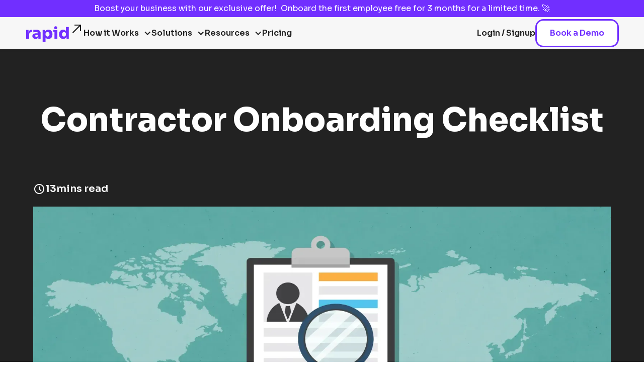

--- FILE ---
content_type: text/html
request_url: https://www.rapid.one/blog/contractor-onboarding-checklist
body_size: 12829
content:
<!DOCTYPE html><!-- Last Published: Mon Nov 24 2025 19:14:30 GMT+0000 (Coordinated Universal Time) --><html data-wf-domain="www.rapid.one" data-wf-page="65e6a3224ce6525e185775d8" data-wf-site="64742ce596040b5fe4c55eb5" data-wf-collection="65e6a3224ce6525e18577577" data-wf-item-slug="contractor-onboarding-checklist"><head><meta charset="utf-8"/><title>A Complete Onboarding Checklist for Independent Contractors</title><meta content="Know all the independent contractor onboarding checklist aspects to facilitate a smooth employee onboarding experience." name="description"/><meta content="A Complete Onboarding Checklist for Independent Contractors" property="og:title"/><meta content="Know all the independent contractor onboarding checklist aspects to facilitate a smooth employee onboarding experience." property="og:description"/><meta content="https://cdn.prod.website-files.com/6476d5da6421f487199abe68/6524d229a54c8991585b3b3f_rapid1.webp" property="og:image"/><meta content="A Complete Onboarding Checklist for Independent Contractors" property="twitter:title"/><meta content="Know all the independent contractor onboarding checklist aspects to facilitate a smooth employee onboarding experience." property="twitter:description"/><meta content="https://cdn.prod.website-files.com/6476d5da6421f487199abe68/6524d229a54c8991585b3b3f_rapid1.webp" property="twitter:image"/><meta property="og:type" content="website"/><meta content="summary_large_image" name="twitter:card"/><meta content="width=device-width, initial-scale=1" name="viewport"/><meta content="6mTvOWwG0TQ_qeOCzrxWx7AQwLeYxDgaIhtug9iTKFU" name="google-site-verification"/><link href="https://cdn.prod.website-files.com/64742ce596040b5fe4c55eb5/css/gorapid.webflow.shared.e1691c1fe.css" rel="stylesheet" type="text/css"/><link href="https://fonts.googleapis.com" rel="preconnect"/><link href="https://fonts.gstatic.com" rel="preconnect" crossorigin="anonymous"/><script src="https://ajax.googleapis.com/ajax/libs/webfont/1.6.26/webfont.js" type="text/javascript"></script><script type="text/javascript">WebFont.load({  google: {    families: ["Sora:300,regular,500,600,700,800","Inter:regular,500,600,700,800","Urbanist:300,regular,500,600,700,800"]  }});</script><script type="text/javascript">!function(o,c){var n=c.documentElement,t=" w-mod-";n.className+=t+"js",("ontouchstart"in o||o.DocumentTouch&&c instanceof DocumentTouch)&&(n.className+=t+"touch")}(window,document);</script><link href="https://cdn.prod.website-files.com/64742ce596040b5fe4c55eb5/6479693570c2e8a8b8bf1eb5_32x32.png" rel="shortcut icon" type="image/x-icon"/><link href="https://cdn.prod.website-files.com/64742ce596040b5fe4c55eb5/6585306c0003ba3324f5b062_Untitled%20design%20(9)%20(1).png" rel="apple-touch-icon"/><link href="https://www.rapid.one/blog/contractor-onboarding-checklist" rel="canonical"/><script type="text/javascript">
    (function(c,l,a,r,i,t,y){
        c[a]=c[a]||function(){(c[a].q=c[a].q||[]).push(arguments)};
        t=l.createElement(r);t.async=1;t.src="https://www.clarity.ms/tag/"+i;
        y=l.getElementsByTagName(r)[0];y.parentNode.insertBefore(t,y);
    })(window, document, "clarity", "script", "hnu4ljqm2m");
</script>
<!-- Google Tag Manager -->
<script>(function(w,d,s,l,i){w[l]=w[l]||[];w[l].push({'gtm.start':
new Date().getTime(),event:'gtm.js'});var f=d.getElementsByTagName(s)[0],
j=d.createElement(s),dl=l!='dataLayer'?'&l='+l:'';j.async=true;j.src=
'https://www.googletagmanager.com/gtm.js?id='+i+dl;f.parentNode.insertBefore(j,f);
})(window,document,'script','dataLayer','GTM-56BDN82');</script>
<!-- End Google Tag Manager -->
<script id='pixel-script-poptin' src='https://cdn.popt.in/pixel.js?id=6e1cda6844d6e' async='true'></script><!-- [Attributes by Finsweet] Table of Contents -->
<script defer src="https://cdn.jsdelivr.net/npm/@finsweet/attributes-toc@1/toc.js"></script>

<!-- [Attributes by Finsweet] Powerful Rich Text -->
<script defer src="https://cdn.jsdelivr.net/npm/@finsweet/attributes-richtext@1/richtext.js"></script>

<!-- [Attributes by Finsweet] Social Share -->
<script defer src="https://cdn.jsdelivr.net/npm/@finsweet/attributes-socialshare@1/socialshare.js"></script>

<style>

/* Define a custom scrollbar for the whole page */
.toc-scroll::-webkit-scrollbar {
  width: 7px; /* Set the width of the scrollbar */
}

/* Define the track (the background) of the scrollbar */
.toc-scroll::-webkit-scrollbar-track {
  background: #dde1eb; /* Change the background color of the track */
}

/* Define the thumb (the handle) of the scrollbar */
.toc-scroll::-webkit-scrollbar-thumb {
  background: #888; /* Change the color of the thumb */
  border-radius: 5px; /* Add rounded corners to the thumb */
  box-shadow: inset 0 0 5px grey; /* Add an inset shadow to the thumb */
}

/* On hover, the thumb will become darker */
.toc-scroll::-webkit-scrollbar-thumb:hover {
  background: #555;
}


</style></head><body><div data-animation="default" data-collapse="medium" data-duration="400" data-easing="ease" data-easing2="ease" role="banner" class="navbar sticky w-nav"><div class="top-bar"><a href="/pricing" class="link-block-2 w-inline-block"><div class="text-block-17">Boost your business with our <span class="blink">exclusive offer!</span>  Onboard the first employee <span class="blink">free for 3 months</span> for a limited time. 🚀</div></a></div><div class="page-padding"><div class="container nav-container"><a href="/" class="brand w-nav-brand"><img src="https://cdn.prod.website-files.com/64742ce596040b5fe4c55eb5/64744081af0911e7a9380f77_Group%2020154.svg" loading="lazy" alt="" class="image-100"/></a><nav role="navigation" class="nav-menu w-nav-menu"><div class="nav-links-wrap"><div data-hover="true" data-delay="0" data-w-id="fd764d6d-01e3-b4b2-62da-1fd370dcd80b" class="rapid-nav-dropdown test w-dropdown"><div class="dropdown-toggle w-dropdown-toggle"><div class="icon w-icon-dropdown-toggle"></div><div class="text-block-12">How it Works</div></div><nav class="dropdown-list w-dropdown-list"><div class="dropdown-container"><div class="flex"><div class="flex-inside"><div class="text-block-14">Why Choose Rapid?</div><a href="/why-rapid" class="link-block w-inline-block"><div class="div-round"><img src="https://cdn.prod.website-files.com/64742ce596040b5fe4c55eb5/6527f4df9764e697f4d29f39_woman%20(1).png" loading="lazy" alt=""/></div><div class="nav-link">Why Rapid</div></a><a href="/why-india" class="link-block w-inline-block"><div class="div-round"><img src="https://cdn.prod.website-files.com/64742ce596040b5fe4c55eb5/6527f7aba05babe22b323ec0_question.png" loading="lazy" alt=""/></div><div class="nav-link">Why India</div></a><a href="/compare-rapid" class="link-block _180 w-inline-block"><div class="div-round"><img src="https://cdn.prod.website-files.com/64742ce596040b5fe4c55eb5/6527f4df1a0efcc9667b63d7_decision%20(1).png" loading="lazy" alt=""/></div><div class="nav-link">Compare Rapid</div></a></div><div class="divider"></div><div class="flex-inside"><div class="text-block-14">Product</div><a href="/eor-platform" class="link-block _200 w-inline-block"><div class="div-round"><img src="https://cdn.prod.website-files.com/64742ce596040b5fe4c55eb5/6527f4dfb75f026fe80b3af5_verify%20(6).png" loading="lazy" alt="" class="image-108"/></div><div class="nav-link">Employer of Record</div></a><a href="/payroll" class="link-block _200 w-inline-block"><div class="div-round"><img src="https://cdn.prod.website-files.com/64742ce596040b5fe4c55eb5/656ebc5503e4789b314f6592_save-money.png" loading="lazy" alt="" class="image-108"/></div><div class="nav-link">Payroll</div></a></div></div></div></nav></div><div data-hover="true" data-delay="0" class="rapid-nav-dropdown test hde w-dropdown"><div class="dropdown-toggle w-dropdown-toggle"><div class="icon w-icon-dropdown-toggle"></div><div class="text-block-12">Product</div></div><nav class="dropdown-list w-dropdown-list"><div class="dropdown-container"><a href="/eor-platform" class="nav-link w-dropdown-link">Employer of Record</a></div></nav></div><div data-hover="true" data-delay="0" class="rapid-nav-dropdown test w-dropdown"><div class="dropdown-toggle w-dropdown-toggle"><div class="icon w-icon-dropdown-toggle"></div><div class="text-block-12">Solutions</div></div><nav class="dropdown-list w-dropdown-list"><div class="dropdown-container"><a href="/solutions-for-startups" class="nav-link w-dropdown-link">For Start Ups</a><a href="/solutions-for-scaleups" class="nav-link w-dropdown-link">For Scale Ups</a></div></nav></div><div data-hover="true" data-delay="0" class="rapid-nav-dropdown test w-dropdown"><div class="dropdown-toggle w-dropdown-toggle"><div class="icon w-icon-dropdown-toggle"></div><div class="text-block-12">Resources</div></div><nav class="dropdown-list w-dropdown-list"><div class="dropdown-container"><a href="/blog" class="nav-link w-dropdown-link">Blog</a><a href="/ebooks-2" class="nav-link w-dropdown-link">eBook</a></div></nav></div><a href="/pricing" class="nav-link w-nav-link">Pricing</a></div><div class="login-signup-flex"><a href="https://app.rapid.one" target="_blank" class="nav-link w-nav-link">Login / Signup</a><a href="/demo" class="cta-button nav-button w-button">Book a Demo</a></div></nav><div class="menu-button w-nav-button"><div class="w-icon-nav-menu"></div></div></div></div></div><div class="page-wrapper"><div class="main-wrapper"><section class="setion-blog-header"><div class="container padding-global"><div class="blog-header-wrapper"><h1>Contractor Onboarding Checklist </h1><div class="blog-cms-details-wrapper"><div class="blog-cms-details-wrapper-left hidden"><div class="text-color-pink w-dyn-bind-empty"></div><div class="blog-cms-details-wrapper-left-line w-condition-invisible"></div><div class="w-dyn-bind-empty"></div><div class="blog-cms-details-wrapper-left-line w-condition-invisible"></div><div>October 8, 2023</div></div><div class="blog-cms-details-wrapper-right"><img src="https://cdn.prod.website-files.com/64742ce596040b5fe4c55eb5/6476321973df23410034d6fc_schedule.svg" loading="lazy" alt=""/><div>13</div><div>mins read</div></div></div><div class="blog-cms-header-image-wrapper"><img loading="lazy" alt="" src="https://cdn.prod.website-files.com/6476d5da6421f487199abe68/6524d229a54c8991585b3b3f_rapid1.webp" sizes="(max-width: 479px) 93vw, (max-width: 767px) 96vw, 97vw" srcset="https://cdn.prod.website-files.com/6476d5da6421f487199abe68/6524d229a54c8991585b3b3f_rapid1-p-500.webp 500w, https://cdn.prod.website-files.com/6476d5da6421f487199abe68/6524d229a54c8991585b3b3f_rapid1-p-800.webp 800w, https://cdn.prod.website-files.com/6476d5da6421f487199abe68/6524d229a54c8991585b3b3f_rapid1-p-1080.webp 1080w, https://cdn.prod.website-files.com/6476d5da6421f487199abe68/6524d229a54c8991585b3b3f_rapid1-p-1600.webp 1600w, https://cdn.prod.website-files.com/6476d5da6421f487199abe68/6524d229a54c8991585b3b3f_rapid1-p-2000.webp 2000w, https://cdn.prod.website-files.com/6476d5da6421f487199abe68/6524d229a54c8991585b3b3f_rapid1-p-2600.webp 2600w, https://cdn.prod.website-files.com/6476d5da6421f487199abe68/6524d229a54c8991585b3b3f_rapid1-p-3200.webp 3200w, https://cdn.prod.website-files.com/6476d5da6421f487199abe68/6524d229a54c8991585b3b3f_rapid1.webp 3840w" class="blog-cms-header-image"/></div></div></div></section><section class="section-blog-list"><div class="container padding-global"><div class="blog-conent-wrapper"><div class="blog-toc"><div class="div-block-33"><div class="div-block-34"><div data-w-id="b088f095-6d5b-e50d-e335-14677ee7afda" class="text-block-27">✨LIMITED TIME OFFER✨</div><div class="text-block-26">First Employee Onboarded <br/>FREE for 3 Months!</div></div><div class="text-block-28">Let us lighten your administrative load so you can focus on innovation and growth.</div><a href="https://www.rapid.one/demo?side_banner" target="_blank" class="blog-cta blog w-inline-block"><div class="cta-button-flex blog"><div class="text-block-5">Claim Now</div><div class="cta-button-arrow"><div class="embed-flexed w-embed"><svg width="21" height="14" viewBox="0 0 21 14" fill="none" xmlns="http://www.w3.org/2000/svg">
<path d="M20.7027 8.19554C20.7152 8.18039 20.7261 8.16444 20.7378 8.14886C20.7517 8.13041 20.7662 8.11232 20.7791 8.09308C20.7917 8.0745 20.8025 8.05519 20.8139 8.03613C20.8244 8.01872 20.8354 8.00167 20.8451 7.98377C20.8555 7.96434 20.8644 7.9443 20.8738 7.92444C20.8828 7.90574 20.8921 7.88735 20.9002 7.86817C20.9082 7.84892 20.9147 7.82925 20.9217 7.8097C20.9292 7.78911 20.9371 7.76882 20.9435 7.7478C20.9495 7.72825 20.9538 7.70833 20.9588 7.6886C20.9643 7.66715 20.9703 7.64595 20.9747 7.62414C20.9792 7.60123 20.9819 7.57813 20.9853 7.5551C20.988 7.53609 20.9917 7.5174 20.9936 7.49809C21.0021 7.41255 21.0021 7.32634 20.9936 7.2408C20.9917 7.22155 20.9881 7.20286 20.9853 7.18379C20.982 7.16076 20.9793 7.1376 20.9747 7.11475C20.9703 7.09288 20.9643 7.07174 20.9588 7.05029C20.9538 7.0305 20.9495 7.01064 20.9435 6.99109C20.9371 6.97007 20.9292 6.94972 20.9217 6.92919C20.9146 6.90964 20.9082 6.88997 20.9002 6.87072C20.8922 6.85154 20.8828 6.83315 20.8738 6.81445C20.8644 6.79459 20.8556 6.77455 20.8451 6.75512C20.8354 6.73722 20.8244 6.72017 20.8139 6.70276C20.8025 6.6837 20.7916 6.66439 20.7791 6.64581C20.7661 6.62657 20.7517 6.60848 20.7378 6.59003C20.7261 6.57445 20.7152 6.5585 20.7027 6.54335C20.6757 6.51066 20.6471 6.4792 20.617 6.44926C20.6166 6.44877 20.6162 6.44828 20.6158 6.44785L15.3657 1.23406C14.8532 0.72504 14.0221 0.72504 13.5095 1.23406C12.997 1.74308 12.997 2.56841 13.5095 3.07743L16.519 6.0661H1.31249C0.587617 6.0661 0 6.64966 0 7.36954C0 8.08941 0.587617 8.67297 1.31249 8.67297H16.519L13.5095 11.6616C12.997 12.1707 12.997 12.996 13.5095 13.505C14.0221 14.014 14.8532 14.014 15.3657 13.505L20.6158 8.29122C20.6162 8.29073 20.6166 8.29024 20.617 8.28982C20.6471 8.25969 20.6757 8.22823 20.7027 8.19554Z" fill="currentcolor"/>
</svg></div></div></div></a></div><div class="blog-toc-wrapper"><div class="blog-toc-heading">Content</div><div class="toc-scroll"><div class="toc"><a fs-toc-element="link" href="#" class="blog-toc-item w-inline-block"></a></div></div><div class="div-block-17 hide"></div><div class="text-block-4 hide">Employment and HR compliance in India made easy</div><a href="https://www.rapid.one/demo?side_banner" target="_blank" class="blog-cta blog hide w-inline-block"><div class="cta-button-flex blog"><div class="text-block-5">Try Rapid</div><div class="cta-button-arrow"><div class="embed-flexed w-embed"><svg width="21" height="14" viewBox="0 0 21 14" fill="none" xmlns="http://www.w3.org/2000/svg">
<path d="M20.7027 8.19554C20.7152 8.18039 20.7261 8.16444 20.7378 8.14886C20.7517 8.13041 20.7662 8.11232 20.7791 8.09308C20.7917 8.0745 20.8025 8.05519 20.8139 8.03613C20.8244 8.01872 20.8354 8.00167 20.8451 7.98377C20.8555 7.96434 20.8644 7.9443 20.8738 7.92444C20.8828 7.90574 20.8921 7.88735 20.9002 7.86817C20.9082 7.84892 20.9147 7.82925 20.9217 7.8097C20.9292 7.78911 20.9371 7.76882 20.9435 7.7478C20.9495 7.72825 20.9538 7.70833 20.9588 7.6886C20.9643 7.66715 20.9703 7.64595 20.9747 7.62414C20.9792 7.60123 20.9819 7.57813 20.9853 7.5551C20.988 7.53609 20.9917 7.5174 20.9936 7.49809C21.0021 7.41255 21.0021 7.32634 20.9936 7.2408C20.9917 7.22155 20.9881 7.20286 20.9853 7.18379C20.982 7.16076 20.9793 7.1376 20.9747 7.11475C20.9703 7.09288 20.9643 7.07174 20.9588 7.05029C20.9538 7.0305 20.9495 7.01064 20.9435 6.99109C20.9371 6.97007 20.9292 6.94972 20.9217 6.92919C20.9146 6.90964 20.9082 6.88997 20.9002 6.87072C20.8922 6.85154 20.8828 6.83315 20.8738 6.81445C20.8644 6.79459 20.8556 6.77455 20.8451 6.75512C20.8354 6.73722 20.8244 6.72017 20.8139 6.70276C20.8025 6.6837 20.7916 6.66439 20.7791 6.64581C20.7661 6.62657 20.7517 6.60848 20.7378 6.59003C20.7261 6.57445 20.7152 6.5585 20.7027 6.54335C20.6757 6.51066 20.6471 6.4792 20.617 6.44926C20.6166 6.44877 20.6162 6.44828 20.6158 6.44785L15.3657 1.23406C14.8532 0.72504 14.0221 0.72504 13.5095 1.23406C12.997 1.74308 12.997 2.56841 13.5095 3.07743L16.519 6.0661H1.31249C0.587617 6.0661 0 6.64966 0 7.36954C0 8.08941 0.587617 8.67297 1.31249 8.67297H16.519L13.5095 11.6616C12.997 12.1707 12.997 12.996 13.5095 13.505C14.0221 14.014 14.8532 14.014 15.3657 13.505L20.6158 8.29122C20.6162 8.29073 20.6166 8.29024 20.617 8.28982C20.6471 8.25969 20.6757 8.22823 20.7027 8.19554Z" fill="currentcolor"/>
</svg></div></div></div></a></div></div><div class="blog-content blog-con"><div fs-richtext-element="rich-text" fs-toc-element="contents" fs-toc-offsettop="6rem" class="blog-cms-rich w-richtext"><p>In the rapidly changing dynamics of the modern workforce, independent contractors have carved a significant niche, especially within the US tech sector. The ability of these professionals to bring specialised expertise and flexible engagement models to the table is unparalleled. </p><p>Yet, as their prominence rises, so does the need for effective onboarding. A <a href="https://www.bamboohr.com/blog/onboarding-infographic">survey</a> shows that 89% of employees with an effective onboarding process are engaged at work. It demonstrates the critical nature of structured onboarding, ensuring operational efficiency and fostering collaborative success with contractors. </p><p>But what does a contractor onboarding process look like? In this article, we help you with an independent contractor onboarding checklist that can facilitate a seamless employee experience.</p><h2>Independent Contractor Onboarding Process</h2><p>Latest <a href="https://www.nber.org/papers/w30997">research</a> finds that almost 15% of all workers in the US (including minorities and youngsters) may be independent contractors. With this rise in engagement, it&#x27;s imperative for companies to have a structured onboarding process for these contractors.</p><p>The <a href="https://www.rapid.one/blog/global-onboarding">process of global onboarding</a> an independent contractor is more than just formalities; it’s about paving the way for a productive and seamless working relationship. </p><p>Here are the key steps that hiring a contractor checklist should include: </p><h3>Pre-Onboarding</h3><ol role="list"><li><strong>Confirming the Contract Details: </strong>Before any engagement begins, ensure all contractual details are clear, agreed upon and signed by both parties. <a href="https://www.hci.org/system/files/2019-11/Onboarding-Retention-Whitepaper%20%282%29.pdf">83% of high-performing companies</a> begin their onboarding process before an employee’s first day on the job. </li></ol><ol start="2" role="list"><li><strong>Setting up IT Systems and Permissions:</strong> Grant necessary system access, email setup, or any specialised software the contractor might need.</li></ol><ol start="3" role="list"><li><strong>Organising Onboarding Materials:</strong> Prepare any company literature, guidelines, or training materials to help the contractors familiarise themselves with the organisation.</li></ol><h3>Joining Formalities</h3><ol start="4" role="list"><li><strong>Welcoming the Contractor: </strong>A warm welcome can set the tone for the entire engagement. Introduce them to relevant team members and leaders with whom they will work. If you are <a href="https://www.rapid.one/blog/virtual-onboarding">virtually onboarding</a> an independent contractor, start with a video call to introduce them to the team. </li></ol><ol start="5" role="list"><li><strong>Setting up Workstations and Tools: </strong>Ensure they have a comfortable workspace and all necessary tools ready to dive into work.</li></ol><h3>Role Clarification and Expectations</h3><ol start="6" role="list"><li><strong>Clearly Defining Scope of Work and Timelines:</strong> Your hiring contractor checklist must have a copy of the offer letter defining the scope of work. Establishing clear milestones and delivery dates is also necessary to keep the project on track.<br/><br/></li><li><strong>Familiarising with Tools and Software:</strong> When hiring for a technical role, specific tools or software could be integral to the role. So ensure the contractor is well-trained to use them. If not, assign someone they can turn to for questions or guidance.</li></ol><h3>Review and Feedback Mechanisms:</h3><ol start="8" role="list"><li><strong>Setting up Regular Check-ins: </strong>Periodic meetings help monitor progress and address any emerging concerns. </li><li><strong>Discussing Feedback: </strong>Seek employee experience feedback from time to time. This will ensure continual improvement and necessary changes to your hiring a contractor checklist. </li></ol><h2>Detailed Onboarding Checklist</h2><p>An independent contractor checklist is not just a list of tasks—it&#x27;s a strategic tool. It bridges the gap between contractual obligations and human interactions, ensuring the collaborative journey is marked by clarity, understanding and mutual respect from both employers&#x27; and employees’ ends.</p><h3>Hiring a Contractor Checklist</h3><ul role="list"><li>Interview potential candidates and select the one that aligns best with the organisation’s needs.</li><li>Prepare an employment contract that defines the exact nature of the work and the date of salary payments.</li><li>Assess the required skill set to match project requirements.</li><li>Verify any licensing or certifications required for the role.</li><li>Conduct thorough reference checks and review past work for quality assurance.  </li><li>Mention the compensation and employee benefits availed to the employee.</li><li>Keep a record of applicable leaves and reimbursements.</li><li>Maintain documentation of all the personal details collected from the contractor. This includes personal ID and bank account details.</li><li>Research the local labour laws and regulations to maintain compliance.</li><li>Mention the terms, conditions and abiding laws in case of disputes in future. </li></ul><h3>Hiring a Subcontractor Checklist</h3><p>The onboarding checklist is similar when hiring for contractor roles. Here are a few things you need to keep in mind with subcontractors: </p><ul role="list"><li>Evaluate whether a subcontractor is essential for the project.</li><li>Keep primary contractors in the loop to maintain transparency among the team about new joiners.</li><li>Scrutinise the subcontractor’s qualifications for quality assurance.</li><li>Define the work time and payscale to avoid any employee misclassifications.</li></ul><p>A well-structured onboarding process ensures that the organisation and the contractor are on the same page from the get-go. It sets clear expectations regarding the scope of work, timelines and deliverables. </p><p>According to a 2021 study by the <a href="https://www.shrm.org/hr-today/trends-and-forecasting/special-reports-and-expert-views/documents/onboarding-new-employees.pdf">Society for Human Resource Management (SHRM)</a>, 68% of organisations with a solid onboarding process reported a higher success rate in achieving the desired output from their contractors within the stipulated timelines.</p><h2>New Hire Paperwork for Independent Contractors</h2><p>Paperwork forms the dominant part of the independent contractor onboarding checklist. Some <a href="http://www.hci.org/files/field_content_file/2016%20Talent%20Pulse%20TA.pdf">findings</a> reveal that 58% of companies focus on paperwork when onboarding new hires. The primary documentation includes: </p><p><strong>Independent Contractor Agreement: </strong>This is a legally binding document detailing the terms of employment. It should include all the information about the job title, salary, payment dates and employee benefits. </p><p><strong>Non-Disclosure Agreements (NDAs): </strong>Your independent contractors may be working for other companies at a time. So, to safeguard your company secrets, it is necessary to sign a non-disclosure agreement for security purposes. </p><p><strong>Intellectual Property Agreements: </strong>To protect proprietary innovations and ideas, an IP agreement states who has the right to own the created property. </p><h2>Undertake Compliant Onboarding With Rapid EOR </h2><p>Organisations can ensure a productive and harmonious working relationship with their remote employees by meticulously following a hiring contractor checklist. A <a href="https://b2b-assets.glassdoor.com/the-true-cost-of-a-bad-hire.pdf">Brandon Hall Group study</a> concluded that “organisations with a strong onboarding process improve new hire retention by 82% and productivity by over 70%.” But some crucial details can be missed when you are hiring employees from multiple countries. It is best to seek assistance from a trusted global employer of record to smoothen the onboarding process. </p><p>Rapid EOR can help with 20+ years of local expertise for onboarding independent contractors in India. Our integrated HR platform has a centralised system designed to manage every aspect of human resource management. We have a tailored approach for every organisation&#x27;s goals, from contractor onboarding process and training modules to performance tracking and exit processes. </p><p>We also offer comprehensive health insurance and localised benefits so you can experience great retention rates. Payroll management, especially in a foreign country, can be complex with local legal and tax implications. Our team ensures that all payroll processes – from salary disbursements to tax deductions – comply with Indian regulations. </p><p>Click here to <a href="https://www.rapid.one/demo">book a demo</a>. </p></div><a href="https://www.rapid.one/book-a-demo" class="blog-listing-cta w-inline-block"><div>Connect with Us</div><img src="https://cdn.prod.website-files.com/64742ce596040b5fe4c55eb5/6475cdf0c3f3fd0a9ebcafb6_Group%20(4).svg" loading="lazy" alt=""/></a></div><div class="blog-scoial-share"><div class="blog-social-share-item-wrapper blog"><div fs-socialshare-element="twitter" class="blog-social-share-item"><img src="https://cdn.prod.website-files.com/64742ce596040b5fe4c55eb5/6476306e2c37515062366dfe_Frame.svg" loading="lazy" alt="" class="blog-social-share-item-icon"/></div><div fs-socialshare-element="facebook" class="blog-social-share-item"><img src="https://cdn.prod.website-files.com/64742ce596040b5fe4c55eb5/6476306e0832409caf7b6eb4_Frame-1.svg" loading="lazy" alt="" class="blog-social-share-item-icon"/></div><div fs-socialshare-element="linkedin" class="blog-social-share-item"><img src="https://cdn.prod.website-files.com/64742ce596040b5fe4c55eb5/6476306eec8ca6aa822b5448_Frame-2.svg" loading="lazy" alt="" class="blog-social-share-item-icon"/></div></div></div></div></div></section><div class="section-blog-suggestion"><div class="container padding-global"><div class="section-blog-wrapper"><h2>You may also like...</h2><div class="blog-suggestion-item-wrapper"><div class="w-dyn-list"><div role="list" class="blog-listing-item-wrapper w-dyn-items"><div role="listitem" class="w-dyn-item"><a href="/blog/how-to-regularly-improves-its-remote-work-culture" target="_blank" class="blog-listing-item w-inline-block"><img alt="" src="https://cdn.prod.website-files.com/6476d5da6421f487199abe68/67731ecd68275986db471d53_How%20to%20Regularly%20Improves%20Its%20Remote%20Work%20Culture-min.png" loading="lazy" sizes="(max-width: 479px) 100vw, (max-width: 767px) 57vw, (max-width: 991px) 323.52862548828125px, 33vw" srcset="https://cdn.prod.website-files.com/6476d5da6421f487199abe68/67731ecd68275986db471d53_How%20to%20Regularly%20Improves%20Its%20Remote%20Work%20Culture-min-p-500.png 500w, https://cdn.prod.website-files.com/6476d5da6421f487199abe68/67731ecd68275986db471d53_How%20to%20Regularly%20Improves%20Its%20Remote%20Work%20Culture-min-p-800.png 800w, https://cdn.prod.website-files.com/6476d5da6421f487199abe68/67731ecd68275986db471d53_How%20to%20Regularly%20Improves%20Its%20Remote%20Work%20Culture-min-p-1080.png 1080w, https://cdn.prod.website-files.com/6476d5da6421f487199abe68/67731ecd68275986db471d53_How%20to%20Regularly%20Improves%20Its%20Remote%20Work%20Culture-min-p-1600.png 1600w, https://cdn.prod.website-files.com/6476d5da6421f487199abe68/67731ecd68275986db471d53_How%20to%20Regularly%20Improves%20Its%20Remote%20Work%20Culture-min-p-2000.png 2000w, https://cdn.prod.website-files.com/6476d5da6421f487199abe68/67731ecd68275986db471d53_How%20to%20Regularly%20Improves%20Its%20Remote%20Work%20Culture-min-p-2600.png 2600w, https://cdn.prod.website-files.com/6476d5da6421f487199abe68/67731ecd68275986db471d53_How%20to%20Regularly%20Improves%20Its%20Remote%20Work%20Culture-min-p-3200.png 3200w, https://cdn.prod.website-files.com/6476d5da6421f487199abe68/67731ecd68275986db471d53_How%20to%20Regularly%20Improves%20Its%20Remote%20Work%20Culture-min.png 3840w"/><div class="blog-listing-item-content"><div class="blog-listing-item-headline w-dyn-bind-empty"></div><h3 class="blog-listing-item-heading">How to Regularly Improves Its Remote Work Culture</h3><div class="blog-listing-item-date">May 18, 2025</div></div></a></div><div role="listitem" class="w-dyn-item"><a href="/blog/how-the-right-tools-can-enhance-productivity-in-a-remote-work-setup" target="_blank" class="blog-listing-item w-inline-block"><img alt="" src="https://cdn.prod.website-files.com/6476d5da6421f487199abe68/67731f07d31b2514be7ebcd7_How%20the%20Right%20Tools%20Can%20Enhance%20Productivity%20in%20a%20Remote%20Work%20Setup-min.png" loading="lazy" sizes="(max-width: 479px) 100vw, (max-width: 767px) 57vw, (max-width: 991px) 323.52862548828125px, 33vw" srcset="https://cdn.prod.website-files.com/6476d5da6421f487199abe68/67731f07d31b2514be7ebcd7_How%20the%20Right%20Tools%20Can%20Enhance%20Productivity%20in%20a%20Remote%20Work%20Setup-min-p-500.png 500w, https://cdn.prod.website-files.com/6476d5da6421f487199abe68/67731f07d31b2514be7ebcd7_How%20the%20Right%20Tools%20Can%20Enhance%20Productivity%20in%20a%20Remote%20Work%20Setup-min-p-800.png 800w, https://cdn.prod.website-files.com/6476d5da6421f487199abe68/67731f07d31b2514be7ebcd7_How%20the%20Right%20Tools%20Can%20Enhance%20Productivity%20in%20a%20Remote%20Work%20Setup-min-p-1080.png 1080w, https://cdn.prod.website-files.com/6476d5da6421f487199abe68/67731f07d31b2514be7ebcd7_How%20the%20Right%20Tools%20Can%20Enhance%20Productivity%20in%20a%20Remote%20Work%20Setup-min-p-1600.png 1600w, https://cdn.prod.website-files.com/6476d5da6421f487199abe68/67731f07d31b2514be7ebcd7_How%20the%20Right%20Tools%20Can%20Enhance%20Productivity%20in%20a%20Remote%20Work%20Setup-min-p-2000.png 2000w, https://cdn.prod.website-files.com/6476d5da6421f487199abe68/67731f07d31b2514be7ebcd7_How%20the%20Right%20Tools%20Can%20Enhance%20Productivity%20in%20a%20Remote%20Work%20Setup-min-p-2600.png 2600w, https://cdn.prod.website-files.com/6476d5da6421f487199abe68/67731f07d31b2514be7ebcd7_How%20the%20Right%20Tools%20Can%20Enhance%20Productivity%20in%20a%20Remote%20Work%20Setup-min-p-3200.png 3200w, https://cdn.prod.website-files.com/6476d5da6421f487199abe68/67731f07d31b2514be7ebcd7_How%20the%20Right%20Tools%20Can%20Enhance%20Productivity%20in%20a%20Remote%20Work%20Setup-min.png 3840w"/><div class="blog-listing-item-content"><div class="blog-listing-item-headline w-dyn-bind-empty"></div><h3 class="blog-listing-item-heading">How the Right Tools Can Enhance Productivity in a Remote Work Setup</h3><div class="blog-listing-item-date">May 17, 2025</div></div></a></div><div role="listitem" class="w-dyn-item"><a href="/blog/how-springworks-addresses-concerns-around-moonlighting-and-employee-loyalty" target="_blank" class="blog-listing-item w-inline-block"><img alt="" src="https://cdn.prod.website-files.com/6476d5da6421f487199abe68/67731f83f2d1f22555f64b89_How%20to%20Addresses%20Concerns%20Around%20Moonlighting%20and%20Employee%20Loyalty-min.png" loading="lazy" sizes="(max-width: 479px) 100vw, (max-width: 767px) 57vw, (max-width: 991px) 323.52862548828125px, 33vw" srcset="https://cdn.prod.website-files.com/6476d5da6421f487199abe68/67731f83f2d1f22555f64b89_How%20to%20Addresses%20Concerns%20Around%20Moonlighting%20and%20Employee%20Loyalty-min-p-500.png 500w, https://cdn.prod.website-files.com/6476d5da6421f487199abe68/67731f83f2d1f22555f64b89_How%20to%20Addresses%20Concerns%20Around%20Moonlighting%20and%20Employee%20Loyalty-min-p-800.png 800w, https://cdn.prod.website-files.com/6476d5da6421f487199abe68/67731f83f2d1f22555f64b89_How%20to%20Addresses%20Concerns%20Around%20Moonlighting%20and%20Employee%20Loyalty-min-p-1080.png 1080w, https://cdn.prod.website-files.com/6476d5da6421f487199abe68/67731f83f2d1f22555f64b89_How%20to%20Addresses%20Concerns%20Around%20Moonlighting%20and%20Employee%20Loyalty-min-p-1600.png 1600w, https://cdn.prod.website-files.com/6476d5da6421f487199abe68/67731f83f2d1f22555f64b89_How%20to%20Addresses%20Concerns%20Around%20Moonlighting%20and%20Employee%20Loyalty-min-p-2000.png 2000w, https://cdn.prod.website-files.com/6476d5da6421f487199abe68/67731f83f2d1f22555f64b89_How%20to%20Addresses%20Concerns%20Around%20Moonlighting%20and%20Employee%20Loyalty-min-p-2600.png 2600w, https://cdn.prod.website-files.com/6476d5da6421f487199abe68/67731f83f2d1f22555f64b89_How%20to%20Addresses%20Concerns%20Around%20Moonlighting%20and%20Employee%20Loyalty-min.png 3840w"/><div class="blog-listing-item-content"><div class="blog-listing-item-headline w-dyn-bind-empty"></div><h3 class="blog-listing-item-heading">How to Addresses Concerns Around Moonlighting and Employee Loyalty</h3><div class="blog-listing-item-date">May 16, 2025</div></div></a></div></div></div></div></div></div></div></div><section class="footer"><div class="page-padding"><div class="footer-spacing"><div class="container"><div class="footer-section-wrap"><div class="footer-top"><div class="footer-column-flex full-width"><div id="w-node-_9b69e0c6-0679-e8da-4bd8-254ecda18387-cda18380" class="footer-column"><div class="footer-title">Rapid</div><div class="footer-link-grid"><a id="w-node-_9b69e0c6-0679-e8da-4bd8-254ecda1838b-cda18380" href="/" class="footer-link">Home</a><a id="w-node-_9b69e0c6-0679-e8da-4bd8-254ecda1838d-cda18380" href="/why-india" class="footer-link">Why India</a><a id="w-node-_9b69e0c6-0679-e8da-4bd8-254ecda1838f-cda18380" href="/why-rapid" class="footer-link">Why Rapid</a><a id="w-node-_9b69e0c6-0679-e8da-4bd8-254ecda18391-cda18380" href="/pricing" class="footer-link">Pricing</a><a id="w-node-_0bb5fd25-769c-7ebd-5d63-0eb2b7cc31ea-cda18380" href="/compare-rapid" class="footer-link">Compare Rapid</a><a id="w-node-_33bdadce-762c-7a5e-eb71-becd812e75b8-cda18380" href="/media-and-press" class="footer-link">Media and Press</a></div></div><div id="w-node-_9b69e0c6-0679-e8da-4bd8-254ecda18395-cda18380" class="footer-column mid"><div class="footer-sub-column"><div class="footer-title">Product</div><div class="footer-link-grid"><a id="w-node-_9b69e0c6-0679-e8da-4bd8-254ecda1839a-cda18380" href="/eor-platform" class="footer-link">EOR</a><a id="w-node-dbb84301-c5c4-659c-9067-640f85525aed-cda18380" href="/payroll" class="footer-link">Payroll</a></div></div><div class="footer-sub-column"><div class="footer-title">Solution</div><div class="footer-link-grid"><a id="w-node-_9b69e0c6-0679-e8da-4bd8-254ecda183a0-cda18380" href="/solutions-for-startups" class="footer-link">For Start Ups</a><a id="w-node-_9b69e0c6-0679-e8da-4bd8-254ecda183a2-cda18380" href="/solutions-for-scaleups" class="footer-link hidden">For Scale Ups</a></div></div></div><div class="footer-column mid"><div class="footer-sub-column"><div class="footer-title">Resources</div><div class="footer-link-grid"><a id="w-node-_8c519726-7a57-ce1e-55a5-8635da3b79f1-cda18380" href="/blog" class="footer-link">Blog</a><a id="w-node-_1b3c8082-82fa-5232-3fe5-0c5a869f95b9-cda18380" href="/ebooks/the-future-of-work" class="footer-link">eBook</a><a id="w-node-_1e683f43-73c3-773a-cd7e-2490be4f0e65-cda18380" href="/eor-services" class="footer-link">EOR Services</a><a id="w-node-_1cab0678-a0e1-c40f-1254-2c3eda45a78e-cda18380" href="/entity-vs-eor-calculator" class="footer-link">Entity vs EOR Calculator</a></div></div></div><div id="w-node-_9b69e0c6-0679-e8da-4bd8-254ecda183a4-cda18380" class="footer-column"><div class="footer-title">Contact</div><div class="bottom-margin-28"><a href="mailto:care@rapid.one" class="footer-link underlined">care@rapid.one</a></div><div class="footer-social-grid"><a id="w-node-_9b69e0c6-0679-e8da-4bd8-254ecda183ab-cda18380" href="https://www.linkedin.com/company/hirewithrapid" target="_blank" class="social-link w-inline-block"><div class="embed-flexed w-embed"><svg width="31" height="31" viewBox="0 0 31 31" fill="none" xmlns="http://www.w3.org/2000/svg">
<path d="M27.9001 27.8996V18.8166C27.9001 14.3526 26.9391 10.9426 21.7311 10.9426C19.2201 10.9426 17.5461 12.3066 16.8641 13.6086H16.8021V11.3456H11.8731V27.8996H17.0191V19.6846C17.0191 17.5146 17.4221 15.4376 20.0881 15.4376C22.7231 15.4376 22.7541 17.8866 22.7541 19.8086V27.8686H27.9001V27.8996Z" fill="currentcolor"/>
<path d="M3.50259 11.3457H8.64859V27.8997H3.50259V11.3457Z" fill="currentcolor"/>
<path d="M6.07585 3.09985C4.43285 3.09985 3.09985 4.43285 3.09985 6.07585C3.09985 7.71885 4.43285 9.08285 6.07585 9.08285C7.71885 9.08285 9.05185 7.71885 9.05185 6.07585C9.05185 4.43285 7.71885 3.09985 6.07585 3.09985Z" fill="currentcolor"/>
</svg></div></a><a id="w-node-_9b69e0c6-0679-e8da-4bd8-254ecda183ad-cda18380" href="https://twitter.com/hirewithrapid" target="_blank" class="social-link w-inline-block"><div class="embed-flexed w-embed"><svg width="31" height="31" viewBox="0 0 31 31" fill="none" xmlns="http://www.w3.org/2000/svg">
<g clip-path="url(#clip0_1_219)">
<path d="M11.1289 27.0717C20.0195 27.0717 24.8823 19.7059 24.8823 13.3183C24.8823 13.1091 24.8823 12.9008 24.8681 12.6935C25.8141 12.0092 26.6307 11.162 27.2797 10.1914C26.3976 10.5825 25.4617 10.8389 24.5034 10.952C25.5125 10.3479 26.2678 9.39776 26.6285 8.27836C25.6797 8.84146 24.6416 9.23826 23.5591 9.45165C22.8303 8.6767 21.8664 8.16355 20.8166 7.9916C19.7668 7.81966 18.6896 7.9985 17.7516 8.50047C16.8137 9.00243 16.0673 9.79953 15.6281 10.7684C15.1888 11.7373 15.0811 12.8239 15.3216 13.8602C13.3998 13.7638 11.5198 13.2644 9.80356 12.3943C8.08731 11.5242 6.5732 10.303 5.3595 8.80988C4.74137 9.874 4.55205 11.1337 4.83009 12.3325C5.10812 13.5313 5.83261 14.5791 6.85603 15.2625C6.08675 15.24 5.33422 15.0324 4.66213 14.6575V14.7187C4.66243 15.8347 5.04876 16.9163 5.75558 17.7799C6.4624 18.6436 7.44619 19.2361 8.5401 19.4571C7.82847 19.6512 7.08181 19.6796 6.3575 19.54C6.66651 20.5004 7.26789 21.3403 8.07758 21.9421C8.88727 22.544 9.86479 22.8778 10.8735 22.8969C9.87128 23.6846 8.72359 24.2671 7.49607 24.6109C6.26856 24.9547 4.98531 25.053 3.71973 24.9004C5.93028 26.3189 8.50233 27.0714 11.1289 27.0679" fill="currentcolor"/>
</g>
<defs>
<clipPath id="clip0_1_219">
<rect width="23.56" height="23.56" fill="currentcolor" transform="translate(3.71973 5.71973)"/>
</clipPath>
</defs>
</svg></div></a><a id="w-node-_9b69e0c6-0679-e8da-4bd8-254ecda183af-cda18380" href="https://www.youtube.com/@hirewithrapid" target="_blank" class="social-link w-inline-block"><div class="embed-flexed w-embed"><svg width="32" height="32" viewBox="0 0 32 32" fill="none" xmlns="http://www.w3.org/2000/svg">
<path d="M23.9571 6.85083H8.04286C5.36638 6.85083 3.19998 9.02043 3.19998 11.694V20.3049C3.19998 22.9782 5.36638 25.1478 8.04286 25.1478H23.9568C26.6336 25.1478 28.8 22.9782 28.8 20.3046V11.694C28.8 9.02043 26.6336 6.85083 23.9571 6.85083ZM12.6275 19.9238V12.0748L19.3721 16.0073L12.6275 19.9238Z" fill="currentcolor"/>
</svg></div></a></div><img src="https://cdn.prod.website-files.com/64742ce596040b5fe4c55eb5/6924ad266b39f71bc36f6c55_21972-312_SOC_NonCPA_Blk.jpg" loading="lazy" width="119" sizes="(max-width: 479px) 100vw, 119px" alt="" srcset="https://cdn.prod.website-files.com/64742ce596040b5fe4c55eb5/6924ad266b39f71bc36f6c55_21972-312_SOC_NonCPA_Blk-p-500.jpg 500w, https://cdn.prod.website-files.com/64742ce596040b5fe4c55eb5/6924ad266b39f71bc36f6c55_21972-312_SOC_NonCPA_Blk-p-800.jpg 800w, https://cdn.prod.website-files.com/64742ce596040b5fe4c55eb5/6924ad266b39f71bc36f6c55_21972-312_SOC_NonCPA_Blk-p-1080.jpg 1080w, https://cdn.prod.website-files.com/64742ce596040b5fe4c55eb5/6924ad266b39f71bc36f6c55_21972-312_SOC_NonCPA_Blk.jpg 1497w" class="image-135"/></div></div><a href="/" class="footer-brand w-inline-block"><img src="https://cdn.prod.website-files.com/64742ce596040b5fe4c55eb5/64746405a5d47718a552ba59_Group%2020154%20(1).svg" loading="lazy" alt="" class="image-100"/></a></div><div class="footer-divider"></div><div class="footer-bottom"><div class="footer-bottom-text">(c) 2023 Rapid</div><div class="footer-legal-divider"></div><a href="/terms-of-use" class="footer-bottom-text legal-link">Terms of Use</a><div class="footer-legal-divider"></div><a href="/terms-of-service" class="footer-bottom-text legal-link">Terms of Service</a><div class="footer-legal-divider"></div><a href="/privacy-policy" class="footer-bottom-text legal-link">Privacy Policy</a></div></div></div></div></div></section></div><script src="https://d3e54v103j8qbb.cloudfront.net/js/jquery-3.5.1.min.dc5e7f18c8.js?site=64742ce596040b5fe4c55eb5" type="text/javascript" integrity="sha256-9/aliU8dGd2tb6OSsuzixeV4y/faTqgFtohetphbbj0=" crossorigin="anonymous"></script><script src="https://cdn.prod.website-files.com/64742ce596040b5fe4c55eb5/js/webflow.schunk.6ea92fe2a208e24a.js" type="text/javascript"></script><script src="https://cdn.prod.website-files.com/64742ce596040b5fe4c55eb5/js/webflow.schunk.1656d8435d7beb67.js" type="text/javascript"></script><script src="https://cdn.prod.website-files.com/64742ce596040b5fe4c55eb5/js/webflow.c70a2007.363ac72715b4005e.js" type="text/javascript"></script><!-- Google Tag Manager (noscript) -->
<noscript><iframe src="https://www.googletagmanager.com/ns.html?id=GTM-56BDN82"
height="0" width="0" style="display:none;visibility:hidden"></iframe></noscript>
<!-- End Google Tag Manager (noscript) -->
<div style="display:none;"> 
<a title="bowototo" href="https://bowolotto.com/">bowototo</a><p>
<a title="bowototo" href="https://bowototo.shop/">bowototo</a><p>
<a title="janjitoto" href="https://janjitoto.id/">janjitoto</a><p>
<a title="bowototo" href="https://heylink.me/bowototo/">bowototo</a><p>
<a title="janjitoto" href="https://maps.app.goo.gl/v7gd6Lo3fQmTRp9t7">janjitoto</a><p>
<a title="Janjitoto" href="https://www.windwalk.net">janjitoto</a><p>
<a title="Janjitoto" href="https://www.janjisukseskita.live">janjitoto</a><p>
<a title="janjitoto" href="https://www.grabthedata.com">janjitoto</a><p>
<a title="Situs Togel Resmi" href="https://ari-atoll.com">Situs Togel Resmi</a><p>
<a title="Situs Togel 4D" href="https://towardsunity.org/">Situs Togel 4D</a><p>
<a title="Situs Togel resmi" href="https://mobilefotosapp.com">Situs Togel resmi</a><p>
<a title="Data SGP 2024" href="https://cloverleafinnovation.com">Data SGP 2024</a><p>
</div></body></html>

--- FILE ---
content_type: text/css
request_url: https://cdn.prod.website-files.com/64742ce596040b5fe4c55eb5/css/gorapid.webflow.shared.e1691c1fe.css
body_size: 41959
content:
html {
  -webkit-text-size-adjust: 100%;
  -ms-text-size-adjust: 100%;
  font-family: sans-serif;
}

body {
  margin: 0;
}

article, aside, details, figcaption, figure, footer, header, hgroup, main, menu, nav, section, summary {
  display: block;
}

audio, canvas, progress, video {
  vertical-align: baseline;
  display: inline-block;
}

audio:not([controls]) {
  height: 0;
  display: none;
}

[hidden], template {
  display: none;
}

a {
  background-color: #0000;
}

a:active, a:hover {
  outline: 0;
}

abbr[title] {
  border-bottom: 1px dotted;
}

b, strong {
  font-weight: bold;
}

dfn {
  font-style: italic;
}

h1 {
  margin: .67em 0;
  font-size: 2em;
}

mark {
  color: #000;
  background: #ff0;
}

small {
  font-size: 80%;
}

sub, sup {
  vertical-align: baseline;
  font-size: 75%;
  line-height: 0;
  position: relative;
}

sup {
  top: -.5em;
}

sub {
  bottom: -.25em;
}

img {
  border: 0;
}

svg:not(:root) {
  overflow: hidden;
}

hr {
  box-sizing: content-box;
  height: 0;
}

pre {
  overflow: auto;
}

code, kbd, pre, samp {
  font-family: monospace;
  font-size: 1em;
}

button, input, optgroup, select, textarea {
  color: inherit;
  font: inherit;
  margin: 0;
}

button {
  overflow: visible;
}

button, select {
  text-transform: none;
}

button, html input[type="button"], input[type="reset"] {
  -webkit-appearance: button;
  cursor: pointer;
}

button[disabled], html input[disabled] {
  cursor: default;
}

button::-moz-focus-inner, input::-moz-focus-inner {
  border: 0;
  padding: 0;
}

input {
  line-height: normal;
}

input[type="checkbox"], input[type="radio"] {
  box-sizing: border-box;
  padding: 0;
}

input[type="number"]::-webkit-inner-spin-button, input[type="number"]::-webkit-outer-spin-button {
  height: auto;
}

input[type="search"] {
  -webkit-appearance: none;
}

input[type="search"]::-webkit-search-cancel-button, input[type="search"]::-webkit-search-decoration {
  -webkit-appearance: none;
}

legend {
  border: 0;
  padding: 0;
}

textarea {
  overflow: auto;
}

optgroup {
  font-weight: bold;
}

table {
  border-collapse: collapse;
  border-spacing: 0;
}

td, th {
  padding: 0;
}

@font-face {
  font-family: webflow-icons;
  src: url("[data-uri]") format("truetype");
  font-weight: normal;
  font-style: normal;
}

[class^="w-icon-"], [class*=" w-icon-"] {
  speak: none;
  font-variant: normal;
  text-transform: none;
  -webkit-font-smoothing: antialiased;
  -moz-osx-font-smoothing: grayscale;
  font-style: normal;
  font-weight: normal;
  line-height: 1;
  font-family: webflow-icons !important;
}

.w-icon-slider-right:before {
  content: "";
}

.w-icon-slider-left:before {
  content: "";
}

.w-icon-nav-menu:before {
  content: "";
}

.w-icon-arrow-down:before, .w-icon-dropdown-toggle:before {
  content: "";
}

.w-icon-file-upload-remove:before {
  content: "";
}

.w-icon-file-upload-icon:before {
  content: "";
}

* {
  box-sizing: border-box;
}

html {
  height: 100%;
}

body {
  color: #333;
  background-color: #fff;
  min-height: 100%;
  margin: 0;
  font-family: Arial, sans-serif;
  font-size: 14px;
  line-height: 20px;
}

img {
  vertical-align: middle;
  max-width: 100%;
  display: inline-block;
}

html.w-mod-touch * {
  background-attachment: scroll !important;
}

.w-block {
  display: block;
}

.w-inline-block {
  max-width: 100%;
  display: inline-block;
}

.w-clearfix:before, .w-clearfix:after {
  content: " ";
  grid-area: 1 / 1 / 2 / 2;
  display: table;
}

.w-clearfix:after {
  clear: both;
}

.w-hidden {
  display: none;
}

.w-button {
  color: #fff;
  line-height: inherit;
  cursor: pointer;
  background-color: #3898ec;
  border: 0;
  border-radius: 0;
  padding: 9px 15px;
  text-decoration: none;
  display: inline-block;
}

input.w-button {
  -webkit-appearance: button;
}

html[data-w-dynpage] [data-w-cloak] {
  color: #0000 !important;
}

.w-code-block {
  margin: unset;
}

pre.w-code-block code {
  all: inherit;
}

.w-optimization {
  display: contents;
}

.w-webflow-badge, .w-webflow-badge > img {
  box-sizing: unset;
  width: unset;
  height: unset;
  max-height: unset;
  max-width: unset;
  min-height: unset;
  min-width: unset;
  margin: unset;
  padding: unset;
  float: unset;
  clear: unset;
  border: unset;
  border-radius: unset;
  background: unset;
  background-image: unset;
  background-position: unset;
  background-size: unset;
  background-repeat: unset;
  background-origin: unset;
  background-clip: unset;
  background-attachment: unset;
  background-color: unset;
  box-shadow: unset;
  transform: unset;
  direction: unset;
  font-family: unset;
  font-weight: unset;
  color: unset;
  font-size: unset;
  line-height: unset;
  font-style: unset;
  font-variant: unset;
  text-align: unset;
  letter-spacing: unset;
  -webkit-text-decoration: unset;
  text-decoration: unset;
  text-indent: unset;
  text-transform: unset;
  list-style-type: unset;
  text-shadow: unset;
  vertical-align: unset;
  cursor: unset;
  white-space: unset;
  word-break: unset;
  word-spacing: unset;
  word-wrap: unset;
  transition: unset;
}

.w-webflow-badge {
  white-space: nowrap;
  cursor: pointer;
  box-shadow: 0 0 0 1px #0000001a, 0 1px 3px #0000001a;
  visibility: visible !important;
  opacity: 1 !important;
  z-index: 2147483647 !important;
  color: #aaadb0 !important;
  overflow: unset !important;
  background-color: #fff !important;
  border-radius: 3px !important;
  width: auto !important;
  height: auto !important;
  margin: 0 !important;
  padding: 6px !important;
  font-size: 12px !important;
  line-height: 14px !important;
  text-decoration: none !important;
  display: inline-block !important;
  position: fixed !important;
  inset: auto 12px 12px auto !important;
  transform: none !important;
}

.w-webflow-badge > img {
  position: unset;
  visibility: unset !important;
  opacity: 1 !important;
  vertical-align: middle !important;
  display: inline-block !important;
}

h1, h2, h3, h4, h5, h6 {
  margin-bottom: 10px;
  font-weight: bold;
}

h1 {
  margin-top: 20px;
  font-size: 38px;
  line-height: 44px;
}

h2 {
  margin-top: 20px;
  font-size: 32px;
  line-height: 36px;
}

h3 {
  margin-top: 20px;
  font-size: 24px;
  line-height: 30px;
}

h4 {
  margin-top: 10px;
  font-size: 18px;
  line-height: 24px;
}

h5 {
  margin-top: 10px;
  font-size: 14px;
  line-height: 20px;
}

h6 {
  margin-top: 10px;
  font-size: 12px;
  line-height: 18px;
}

p {
  margin-top: 0;
  margin-bottom: 10px;
}

blockquote {
  border-left: 5px solid #e2e2e2;
  margin: 0 0 10px;
  padding: 10px 20px;
  font-size: 18px;
  line-height: 22px;
}

figure {
  margin: 0 0 10px;
}

figcaption {
  text-align: center;
  margin-top: 5px;
}

ul, ol {
  margin-top: 0;
  margin-bottom: 10px;
  padding-left: 40px;
}

.w-list-unstyled {
  padding-left: 0;
  list-style: none;
}

.w-embed:before, .w-embed:after {
  content: " ";
  grid-area: 1 / 1 / 2 / 2;
  display: table;
}

.w-embed:after {
  clear: both;
}

.w-video {
  width: 100%;
  padding: 0;
  position: relative;
}

.w-video iframe, .w-video object, .w-video embed {
  border: none;
  width: 100%;
  height: 100%;
  position: absolute;
  top: 0;
  left: 0;
}

fieldset {
  border: 0;
  margin: 0;
  padding: 0;
}

button, [type="button"], [type="reset"] {
  cursor: pointer;
  -webkit-appearance: button;
  border: 0;
}

.w-form {
  margin: 0 0 15px;
}

.w-form-done {
  text-align: center;
  background-color: #ddd;
  padding: 20px;
  display: none;
}

.w-form-fail {
  background-color: #ffdede;
  margin-top: 10px;
  padding: 10px;
  display: none;
}

label {
  margin-bottom: 5px;
  font-weight: bold;
  display: block;
}

.w-input, .w-select {
  color: #333;
  vertical-align: middle;
  background-color: #fff;
  border: 1px solid #ccc;
  width: 100%;
  height: 38px;
  margin-bottom: 10px;
  padding: 8px 12px;
  font-size: 14px;
  line-height: 1.42857;
  display: block;
}

.w-input::placeholder, .w-select::placeholder {
  color: #999;
}

.w-input:focus, .w-select:focus {
  border-color: #3898ec;
  outline: 0;
}

.w-input[disabled], .w-select[disabled], .w-input[readonly], .w-select[readonly], fieldset[disabled] .w-input, fieldset[disabled] .w-select {
  cursor: not-allowed;
}

.w-input[disabled]:not(.w-input-disabled), .w-select[disabled]:not(.w-input-disabled), .w-input[readonly], .w-select[readonly], fieldset[disabled]:not(.w-input-disabled) .w-input, fieldset[disabled]:not(.w-input-disabled) .w-select {
  background-color: #eee;
}

textarea.w-input, textarea.w-select {
  height: auto;
}

.w-select {
  background-color: #f3f3f3;
}

.w-select[multiple] {
  height: auto;
}

.w-form-label {
  cursor: pointer;
  margin-bottom: 0;
  font-weight: normal;
  display: inline-block;
}

.w-radio {
  margin-bottom: 5px;
  padding-left: 20px;
  display: block;
}

.w-radio:before, .w-radio:after {
  content: " ";
  grid-area: 1 / 1 / 2 / 2;
  display: table;
}

.w-radio:after {
  clear: both;
}

.w-radio-input {
  float: left;
  margin: 3px 0 0 -20px;
  line-height: normal;
}

.w-file-upload {
  margin-bottom: 10px;
  display: block;
}

.w-file-upload-input {
  opacity: 0;
  z-index: -100;
  width: .1px;
  height: .1px;
  position: absolute;
  overflow: hidden;
}

.w-file-upload-default, .w-file-upload-uploading, .w-file-upload-success {
  color: #333;
  display: inline-block;
}

.w-file-upload-error {
  margin-top: 10px;
  display: block;
}

.w-file-upload-default.w-hidden, .w-file-upload-uploading.w-hidden, .w-file-upload-error.w-hidden, .w-file-upload-success.w-hidden {
  display: none;
}

.w-file-upload-uploading-btn {
  cursor: pointer;
  background-color: #fafafa;
  border: 1px solid #ccc;
  margin: 0;
  padding: 8px 12px;
  font-size: 14px;
  font-weight: normal;
  display: flex;
}

.w-file-upload-file {
  background-color: #fafafa;
  border: 1px solid #ccc;
  flex-grow: 1;
  justify-content: space-between;
  margin: 0;
  padding: 8px 9px 8px 11px;
  display: flex;
}

.w-file-upload-file-name {
  font-size: 14px;
  font-weight: normal;
  display: block;
}

.w-file-remove-link {
  cursor: pointer;
  width: auto;
  height: auto;
  margin-top: 3px;
  margin-left: 10px;
  padding: 3px;
  display: block;
}

.w-icon-file-upload-remove {
  margin: auto;
  font-size: 10px;
}

.w-file-upload-error-msg {
  color: #ea384c;
  padding: 2px 0;
  display: inline-block;
}

.w-file-upload-info {
  padding: 0 12px;
  line-height: 38px;
  display: inline-block;
}

.w-file-upload-label {
  cursor: pointer;
  background-color: #fafafa;
  border: 1px solid #ccc;
  margin: 0;
  padding: 8px 12px;
  font-size: 14px;
  font-weight: normal;
  display: inline-block;
}

.w-icon-file-upload-icon, .w-icon-file-upload-uploading {
  width: 20px;
  margin-right: 8px;
  display: inline-block;
}

.w-icon-file-upload-uploading {
  height: 20px;
}

.w-container {
  max-width: 940px;
  margin-left: auto;
  margin-right: auto;
}

.w-container:before, .w-container:after {
  content: " ";
  grid-area: 1 / 1 / 2 / 2;
  display: table;
}

.w-container:after {
  clear: both;
}

.w-container .w-row {
  margin-left: -10px;
  margin-right: -10px;
}

.w-row:before, .w-row:after {
  content: " ";
  grid-area: 1 / 1 / 2 / 2;
  display: table;
}

.w-row:after {
  clear: both;
}

.w-row .w-row {
  margin-left: 0;
  margin-right: 0;
}

.w-col {
  float: left;
  width: 100%;
  min-height: 1px;
  padding-left: 10px;
  padding-right: 10px;
  position: relative;
}

.w-col .w-col {
  padding-left: 0;
  padding-right: 0;
}

.w-col-1 {
  width: 8.33333%;
}

.w-col-2 {
  width: 16.6667%;
}

.w-col-3 {
  width: 25%;
}

.w-col-4 {
  width: 33.3333%;
}

.w-col-5 {
  width: 41.6667%;
}

.w-col-6 {
  width: 50%;
}

.w-col-7 {
  width: 58.3333%;
}

.w-col-8 {
  width: 66.6667%;
}

.w-col-9 {
  width: 75%;
}

.w-col-10 {
  width: 83.3333%;
}

.w-col-11 {
  width: 91.6667%;
}

.w-col-12 {
  width: 100%;
}

.w-hidden-main {
  display: none !important;
}

@media screen and (max-width: 991px) {
  .w-container {
    max-width: 728px;
  }

  .w-hidden-main {
    display: inherit !important;
  }

  .w-hidden-medium {
    display: none !important;
  }

  .w-col-medium-1 {
    width: 8.33333%;
  }

  .w-col-medium-2 {
    width: 16.6667%;
  }

  .w-col-medium-3 {
    width: 25%;
  }

  .w-col-medium-4 {
    width: 33.3333%;
  }

  .w-col-medium-5 {
    width: 41.6667%;
  }

  .w-col-medium-6 {
    width: 50%;
  }

  .w-col-medium-7 {
    width: 58.3333%;
  }

  .w-col-medium-8 {
    width: 66.6667%;
  }

  .w-col-medium-9 {
    width: 75%;
  }

  .w-col-medium-10 {
    width: 83.3333%;
  }

  .w-col-medium-11 {
    width: 91.6667%;
  }

  .w-col-medium-12 {
    width: 100%;
  }

  .w-col-stack {
    width: 100%;
    left: auto;
    right: auto;
  }
}

@media screen and (max-width: 767px) {
  .w-hidden-main, .w-hidden-medium {
    display: inherit !important;
  }

  .w-hidden-small {
    display: none !important;
  }

  .w-row, .w-container .w-row {
    margin-left: 0;
    margin-right: 0;
  }

  .w-col {
    width: 100%;
    left: auto;
    right: auto;
  }

  .w-col-small-1 {
    width: 8.33333%;
  }

  .w-col-small-2 {
    width: 16.6667%;
  }

  .w-col-small-3 {
    width: 25%;
  }

  .w-col-small-4 {
    width: 33.3333%;
  }

  .w-col-small-5 {
    width: 41.6667%;
  }

  .w-col-small-6 {
    width: 50%;
  }

  .w-col-small-7 {
    width: 58.3333%;
  }

  .w-col-small-8 {
    width: 66.6667%;
  }

  .w-col-small-9 {
    width: 75%;
  }

  .w-col-small-10 {
    width: 83.3333%;
  }

  .w-col-small-11 {
    width: 91.6667%;
  }

  .w-col-small-12 {
    width: 100%;
  }
}

@media screen and (max-width: 479px) {
  .w-container {
    max-width: none;
  }

  .w-hidden-main, .w-hidden-medium, .w-hidden-small {
    display: inherit !important;
  }

  .w-hidden-tiny {
    display: none !important;
  }

  .w-col {
    width: 100%;
  }

  .w-col-tiny-1 {
    width: 8.33333%;
  }

  .w-col-tiny-2 {
    width: 16.6667%;
  }

  .w-col-tiny-3 {
    width: 25%;
  }

  .w-col-tiny-4 {
    width: 33.3333%;
  }

  .w-col-tiny-5 {
    width: 41.6667%;
  }

  .w-col-tiny-6 {
    width: 50%;
  }

  .w-col-tiny-7 {
    width: 58.3333%;
  }

  .w-col-tiny-8 {
    width: 66.6667%;
  }

  .w-col-tiny-9 {
    width: 75%;
  }

  .w-col-tiny-10 {
    width: 83.3333%;
  }

  .w-col-tiny-11 {
    width: 91.6667%;
  }

  .w-col-tiny-12 {
    width: 100%;
  }
}

.w-widget {
  position: relative;
}

.w-widget-map {
  width: 100%;
  height: 400px;
}

.w-widget-map label {
  width: auto;
  display: inline;
}

.w-widget-map img {
  max-width: inherit;
}

.w-widget-map .gm-style-iw {
  text-align: center;
}

.w-widget-map .gm-style-iw > button {
  display: none !important;
}

.w-widget-twitter {
  overflow: hidden;
}

.w-widget-twitter-count-shim {
  vertical-align: top;
  text-align: center;
  background: #fff;
  border: 1px solid #758696;
  border-radius: 3px;
  width: 28px;
  height: 20px;
  display: inline-block;
  position: relative;
}

.w-widget-twitter-count-shim * {
  pointer-events: none;
  -webkit-user-select: none;
  user-select: none;
}

.w-widget-twitter-count-shim .w-widget-twitter-count-inner {
  text-align: center;
  color: #999;
  font-family: serif;
  font-size: 15px;
  line-height: 12px;
  position: relative;
}

.w-widget-twitter-count-shim .w-widget-twitter-count-clear {
  display: block;
  position: relative;
}

.w-widget-twitter-count-shim.w--large {
  width: 36px;
  height: 28px;
}

.w-widget-twitter-count-shim.w--large .w-widget-twitter-count-inner {
  font-size: 18px;
  line-height: 18px;
}

.w-widget-twitter-count-shim:not(.w--vertical) {
  margin-left: 5px;
  margin-right: 8px;
}

.w-widget-twitter-count-shim:not(.w--vertical).w--large {
  margin-left: 6px;
}

.w-widget-twitter-count-shim:not(.w--vertical):before, .w-widget-twitter-count-shim:not(.w--vertical):after {
  content: " ";
  pointer-events: none;
  border: solid #0000;
  width: 0;
  height: 0;
  position: absolute;
  top: 50%;
  left: 0;
}

.w-widget-twitter-count-shim:not(.w--vertical):before {
  border-width: 4px;
  border-color: #75869600 #5d6c7b #75869600 #75869600;
  margin-top: -4px;
  margin-left: -9px;
}

.w-widget-twitter-count-shim:not(.w--vertical).w--large:before {
  border-width: 5px;
  margin-top: -5px;
  margin-left: -10px;
}

.w-widget-twitter-count-shim:not(.w--vertical):after {
  border-width: 4px;
  border-color: #fff0 #fff #fff0 #fff0;
  margin-top: -4px;
  margin-left: -8px;
}

.w-widget-twitter-count-shim:not(.w--vertical).w--large:after {
  border-width: 5px;
  margin-top: -5px;
  margin-left: -9px;
}

.w-widget-twitter-count-shim.w--vertical {
  width: 61px;
  height: 33px;
  margin-bottom: 8px;
}

.w-widget-twitter-count-shim.w--vertical:before, .w-widget-twitter-count-shim.w--vertical:after {
  content: " ";
  pointer-events: none;
  border: solid #0000;
  width: 0;
  height: 0;
  position: absolute;
  top: 100%;
  left: 50%;
}

.w-widget-twitter-count-shim.w--vertical:before {
  border-width: 5px;
  border-color: #5d6c7b #75869600 #75869600;
  margin-left: -5px;
}

.w-widget-twitter-count-shim.w--vertical:after {
  border-width: 4px;
  border-color: #fff #fff0 #fff0;
  margin-left: -4px;
}

.w-widget-twitter-count-shim.w--vertical .w-widget-twitter-count-inner {
  font-size: 18px;
  line-height: 22px;
}

.w-widget-twitter-count-shim.w--vertical.w--large {
  width: 76px;
}

.w-background-video {
  color: #fff;
  height: 500px;
  position: relative;
  overflow: hidden;
}

.w-background-video > video {
  object-fit: cover;
  z-index: -100;
  background-position: 50%;
  background-size: cover;
  width: 100%;
  height: 100%;
  margin: auto;
  position: absolute;
  inset: -100%;
}

.w-background-video > video::-webkit-media-controls-start-playback-button {
  -webkit-appearance: none;
  display: none !important;
}

.w-background-video--control {
  background-color: #0000;
  padding: 0;
  position: absolute;
  bottom: 1em;
  right: 1em;
}

.w-background-video--control > [hidden] {
  display: none !important;
}

.w-slider {
  text-align: center;
  clear: both;
  -webkit-tap-highlight-color: #0000;
  tap-highlight-color: #0000;
  background: #ddd;
  height: 300px;
  position: relative;
}

.w-slider-mask {
  z-index: 1;
  white-space: nowrap;
  height: 100%;
  display: block;
  position: relative;
  left: 0;
  right: 0;
  overflow: hidden;
}

.w-slide {
  vertical-align: top;
  white-space: normal;
  text-align: left;
  width: 100%;
  height: 100%;
  display: inline-block;
  position: relative;
}

.w-slider-nav {
  z-index: 2;
  text-align: center;
  -webkit-tap-highlight-color: #0000;
  tap-highlight-color: #0000;
  height: 40px;
  margin: auto;
  padding-top: 10px;
  position: absolute;
  inset: auto 0 0;
}

.w-slider-nav.w-round > div {
  border-radius: 100%;
}

.w-slider-nav.w-num > div {
  font-size: inherit;
  line-height: inherit;
  width: auto;
  height: auto;
  padding: .2em .5em;
}

.w-slider-nav.w-shadow > div {
  box-shadow: 0 0 3px #3336;
}

.w-slider-nav-invert {
  color: #fff;
}

.w-slider-nav-invert > div {
  background-color: #2226;
}

.w-slider-nav-invert > div.w-active {
  background-color: #222;
}

.w-slider-dot {
  cursor: pointer;
  background-color: #fff6;
  width: 1em;
  height: 1em;
  margin: 0 3px .5em;
  transition: background-color .1s, color .1s;
  display: inline-block;
  position: relative;
}

.w-slider-dot.w-active {
  background-color: #fff;
}

.w-slider-dot:focus {
  outline: none;
  box-shadow: 0 0 0 2px #fff;
}

.w-slider-dot:focus.w-active {
  box-shadow: none;
}

.w-slider-arrow-left, .w-slider-arrow-right {
  cursor: pointer;
  color: #fff;
  -webkit-tap-highlight-color: #0000;
  tap-highlight-color: #0000;
  -webkit-user-select: none;
  user-select: none;
  width: 80px;
  margin: auto;
  font-size: 40px;
  position: absolute;
  inset: 0;
  overflow: hidden;
}

.w-slider-arrow-left [class^="w-icon-"], .w-slider-arrow-right [class^="w-icon-"], .w-slider-arrow-left [class*=" w-icon-"], .w-slider-arrow-right [class*=" w-icon-"] {
  position: absolute;
}

.w-slider-arrow-left:focus, .w-slider-arrow-right:focus {
  outline: 0;
}

.w-slider-arrow-left {
  z-index: 3;
  right: auto;
}

.w-slider-arrow-right {
  z-index: 4;
  left: auto;
}

.w-icon-slider-left, .w-icon-slider-right {
  width: 1em;
  height: 1em;
  margin: auto;
  inset: 0;
}

.w-slider-aria-label {
  clip: rect(0 0 0 0);
  border: 0;
  width: 1px;
  height: 1px;
  margin: -1px;
  padding: 0;
  position: absolute;
  overflow: hidden;
}

.w-slider-force-show {
  display: block !important;
}

.w-dropdown {
  text-align: left;
  z-index: 900;
  margin-left: auto;
  margin-right: auto;
  display: inline-block;
  position: relative;
}

.w-dropdown-btn, .w-dropdown-toggle, .w-dropdown-link {
  vertical-align: top;
  color: #222;
  text-align: left;
  white-space: nowrap;
  margin-left: auto;
  margin-right: auto;
  padding: 20px;
  text-decoration: none;
  position: relative;
}

.w-dropdown-toggle {
  -webkit-user-select: none;
  user-select: none;
  cursor: pointer;
  padding-right: 40px;
  display: inline-block;
}

.w-dropdown-toggle:focus {
  outline: 0;
}

.w-icon-dropdown-toggle {
  width: 1em;
  height: 1em;
  margin: auto 20px auto auto;
  position: absolute;
  top: 0;
  bottom: 0;
  right: 0;
}

.w-dropdown-list {
  background: #ddd;
  min-width: 100%;
  display: none;
  position: absolute;
}

.w-dropdown-list.w--open {
  display: block;
}

.w-dropdown-link {
  color: #222;
  padding: 10px 20px;
  display: block;
}

.w-dropdown-link.w--current {
  color: #0082f3;
}

.w-dropdown-link:focus {
  outline: 0;
}

@media screen and (max-width: 767px) {
  .w-nav-brand {
    padding-left: 10px;
  }
}

.w-lightbox-backdrop {
  cursor: auto;
  letter-spacing: normal;
  text-indent: 0;
  text-shadow: none;
  text-transform: none;
  visibility: visible;
  white-space: normal;
  word-break: normal;
  word-spacing: normal;
  word-wrap: normal;
  color: #fff;
  text-align: center;
  z-index: 2000;
  opacity: 0;
  -webkit-user-select: none;
  -moz-user-select: none;
  -webkit-tap-highlight-color: transparent;
  background: #000000e6;
  outline: 0;
  font-family: Helvetica Neue, Helvetica, Ubuntu, Segoe UI, Verdana, sans-serif;
  font-size: 17px;
  font-style: normal;
  font-weight: 300;
  line-height: 1.2;
  list-style: disc;
  position: fixed;
  inset: 0;
  -webkit-transform: translate(0);
}

.w-lightbox-backdrop, .w-lightbox-container {
  -webkit-overflow-scrolling: touch;
  height: 100%;
  overflow: auto;
}

.w-lightbox-content {
  height: 100vh;
  position: relative;
  overflow: hidden;
}

.w-lightbox-view {
  opacity: 0;
  width: 100vw;
  height: 100vh;
  position: absolute;
}

.w-lightbox-view:before {
  content: "";
  height: 100vh;
}

.w-lightbox-group, .w-lightbox-group .w-lightbox-view, .w-lightbox-group .w-lightbox-view:before {
  height: 86vh;
}

.w-lightbox-frame, .w-lightbox-view:before {
  vertical-align: middle;
  display: inline-block;
}

.w-lightbox-figure {
  margin: 0;
  position: relative;
}

.w-lightbox-group .w-lightbox-figure {
  cursor: pointer;
}

.w-lightbox-img {
  width: auto;
  max-width: none;
  height: auto;
}

.w-lightbox-image {
  float: none;
  max-width: 100vw;
  max-height: 100vh;
  display: block;
}

.w-lightbox-group .w-lightbox-image {
  max-height: 86vh;
}

.w-lightbox-caption {
  text-align: left;
  text-overflow: ellipsis;
  white-space: nowrap;
  background: #0006;
  padding: .5em 1em;
  position: absolute;
  bottom: 0;
  left: 0;
  right: 0;
  overflow: hidden;
}

.w-lightbox-embed {
  width: 100%;
  height: 100%;
  position: absolute;
  inset: 0;
}

.w-lightbox-control {
  cursor: pointer;
  background-position: center;
  background-repeat: no-repeat;
  background-size: 24px;
  width: 4em;
  transition: all .3s;
  position: absolute;
  top: 0;
}

.w-lightbox-left {
  background-image: url("[data-uri]");
  display: none;
  bottom: 0;
  left: 0;
}

.w-lightbox-right {
  background-image: url("[data-uri]");
  display: none;
  bottom: 0;
  right: 0;
}

.w-lightbox-close {
  background-image: url("[data-uri]");
  background-size: 18px;
  height: 2.6em;
  right: 0;
}

.w-lightbox-strip {
  white-space: nowrap;
  padding: 0 1vh;
  line-height: 0;
  position: absolute;
  bottom: 0;
  left: 0;
  right: 0;
  overflow: auto hidden;
}

.w-lightbox-item {
  box-sizing: content-box;
  cursor: pointer;
  width: 10vh;
  padding: 2vh 1vh;
  display: inline-block;
  -webkit-transform: translate3d(0, 0, 0);
}

.w-lightbox-active {
  opacity: .3;
}

.w-lightbox-thumbnail {
  background: #222;
  height: 10vh;
  position: relative;
  overflow: hidden;
}

.w-lightbox-thumbnail-image {
  position: absolute;
  top: 0;
  left: 0;
}

.w-lightbox-thumbnail .w-lightbox-tall {
  width: 100%;
  top: 50%;
  transform: translate(0, -50%);
}

.w-lightbox-thumbnail .w-lightbox-wide {
  height: 100%;
  left: 50%;
  transform: translate(-50%);
}

.w-lightbox-spinner {
  box-sizing: border-box;
  border: 5px solid #0006;
  border-radius: 50%;
  width: 40px;
  height: 40px;
  margin-top: -20px;
  margin-left: -20px;
  animation: .8s linear infinite spin;
  position: absolute;
  top: 50%;
  left: 50%;
}

.w-lightbox-spinner:after {
  content: "";
  border: 3px solid #0000;
  border-bottom-color: #fff;
  border-radius: 50%;
  position: absolute;
  inset: -4px;
}

.w-lightbox-hide {
  display: none;
}

.w-lightbox-noscroll {
  overflow: hidden;
}

@media (min-width: 768px) {
  .w-lightbox-content {
    height: 96vh;
    margin-top: 2vh;
  }

  .w-lightbox-view, .w-lightbox-view:before {
    height: 96vh;
  }

  .w-lightbox-group, .w-lightbox-group .w-lightbox-view, .w-lightbox-group .w-lightbox-view:before {
    height: 84vh;
  }

  .w-lightbox-image {
    max-width: 96vw;
    max-height: 96vh;
  }

  .w-lightbox-group .w-lightbox-image {
    max-width: 82.3vw;
    max-height: 84vh;
  }

  .w-lightbox-left, .w-lightbox-right {
    opacity: .5;
    display: block;
  }

  .w-lightbox-close {
    opacity: .8;
  }

  .w-lightbox-control:hover {
    opacity: 1;
  }
}

.w-lightbox-inactive, .w-lightbox-inactive:hover {
  opacity: 0;
}

.w-richtext:before, .w-richtext:after {
  content: " ";
  grid-area: 1 / 1 / 2 / 2;
  display: table;
}

.w-richtext:after {
  clear: both;
}

.w-richtext[contenteditable="true"]:before, .w-richtext[contenteditable="true"]:after {
  white-space: initial;
}

.w-richtext ol, .w-richtext ul {
  overflow: hidden;
}

.w-richtext .w-richtext-figure-selected.w-richtext-figure-type-video div:after, .w-richtext .w-richtext-figure-selected[data-rt-type="video"] div:after, .w-richtext .w-richtext-figure-selected.w-richtext-figure-type-image div, .w-richtext .w-richtext-figure-selected[data-rt-type="image"] div {
  outline: 2px solid #2895f7;
}

.w-richtext figure.w-richtext-figure-type-video > div:after, .w-richtext figure[data-rt-type="video"] > div:after {
  content: "";
  display: none;
  position: absolute;
  inset: 0;
}

.w-richtext figure {
  max-width: 60%;
  position: relative;
}

.w-richtext figure > div:before {
  cursor: default !important;
}

.w-richtext figure img {
  width: 100%;
}

.w-richtext figure figcaption.w-richtext-figcaption-placeholder {
  opacity: .6;
}

.w-richtext figure div {
  color: #0000;
  font-size: 0;
}

.w-richtext figure.w-richtext-figure-type-image, .w-richtext figure[data-rt-type="image"] {
  display: table;
}

.w-richtext figure.w-richtext-figure-type-image > div, .w-richtext figure[data-rt-type="image"] > div {
  display: inline-block;
}

.w-richtext figure.w-richtext-figure-type-image > figcaption, .w-richtext figure[data-rt-type="image"] > figcaption {
  caption-side: bottom;
  display: table-caption;
}

.w-richtext figure.w-richtext-figure-type-video, .w-richtext figure[data-rt-type="video"] {
  width: 60%;
  height: 0;
}

.w-richtext figure.w-richtext-figure-type-video iframe, .w-richtext figure[data-rt-type="video"] iframe {
  width: 100%;
  height: 100%;
  position: absolute;
  top: 0;
  left: 0;
}

.w-richtext figure.w-richtext-figure-type-video > div, .w-richtext figure[data-rt-type="video"] > div {
  width: 100%;
}

.w-richtext figure.w-richtext-align-center {
  clear: both;
  margin-left: auto;
  margin-right: auto;
}

.w-richtext figure.w-richtext-align-center.w-richtext-figure-type-image > div, .w-richtext figure.w-richtext-align-center[data-rt-type="image"] > div {
  max-width: 100%;
}

.w-richtext figure.w-richtext-align-normal {
  clear: both;
}

.w-richtext figure.w-richtext-align-fullwidth {
  text-align: center;
  clear: both;
  width: 100%;
  max-width: 100%;
  margin-left: auto;
  margin-right: auto;
  display: block;
}

.w-richtext figure.w-richtext-align-fullwidth > div {
  padding-bottom: inherit;
  display: inline-block;
}

.w-richtext figure.w-richtext-align-fullwidth > figcaption {
  display: block;
}

.w-richtext figure.w-richtext-align-floatleft {
  float: left;
  clear: none;
  margin-right: 15px;
}

.w-richtext figure.w-richtext-align-floatright {
  float: right;
  clear: none;
  margin-left: 15px;
}

.w-nav {
  z-index: 1000;
  background: #ddd;
  position: relative;
}

.w-nav:before, .w-nav:after {
  content: " ";
  grid-area: 1 / 1 / 2 / 2;
  display: table;
}

.w-nav:after {
  clear: both;
}

.w-nav-brand {
  float: left;
  color: #333;
  text-decoration: none;
  position: relative;
}

.w-nav-link {
  vertical-align: top;
  color: #222;
  text-align: left;
  margin-left: auto;
  margin-right: auto;
  padding: 20px;
  text-decoration: none;
  display: inline-block;
  position: relative;
}

.w-nav-link.w--current {
  color: #0082f3;
}

.w-nav-menu {
  float: right;
  position: relative;
}

[data-nav-menu-open] {
  text-align: center;
  background: #c8c8c8;
  min-width: 200px;
  position: absolute;
  top: 100%;
  left: 0;
  right: 0;
  overflow: visible;
  display: block !important;
}

.w--nav-link-open {
  display: block;
  position: relative;
}

.w-nav-overlay {
  width: 100%;
  display: none;
  position: absolute;
  top: 100%;
  left: 0;
  right: 0;
  overflow: hidden;
}

.w-nav-overlay [data-nav-menu-open] {
  top: 0;
}

.w-nav[data-animation="over-left"] .w-nav-overlay {
  width: auto;
}

.w-nav[data-animation="over-left"] .w-nav-overlay, .w-nav[data-animation="over-left"] [data-nav-menu-open] {
  z-index: 1;
  top: 0;
  right: auto;
}

.w-nav[data-animation="over-right"] .w-nav-overlay {
  width: auto;
}

.w-nav[data-animation="over-right"] .w-nav-overlay, .w-nav[data-animation="over-right"] [data-nav-menu-open] {
  z-index: 1;
  top: 0;
  left: auto;
}

.w-nav-button {
  float: right;
  cursor: pointer;
  -webkit-tap-highlight-color: #0000;
  tap-highlight-color: #0000;
  -webkit-user-select: none;
  user-select: none;
  padding: 18px;
  font-size: 24px;
  display: none;
  position: relative;
}

.w-nav-button:focus {
  outline: 0;
}

.w-nav-button.w--open {
  color: #fff;
  background-color: #c8c8c8;
}

.w-nav[data-collapse="all"] .w-nav-menu {
  display: none;
}

.w-nav[data-collapse="all"] .w-nav-button, .w--nav-dropdown-open, .w--nav-dropdown-toggle-open {
  display: block;
}

.w--nav-dropdown-list-open {
  position: static;
}

@media screen and (max-width: 991px) {
  .w-nav[data-collapse="medium"] .w-nav-menu {
    display: none;
  }

  .w-nav[data-collapse="medium"] .w-nav-button {
    display: block;
  }
}

@media screen and (max-width: 767px) {
  .w-nav[data-collapse="small"] .w-nav-menu {
    display: none;
  }

  .w-nav[data-collapse="small"] .w-nav-button {
    display: block;
  }

  .w-nav-brand {
    padding-left: 10px;
  }
}

@media screen and (max-width: 479px) {
  .w-nav[data-collapse="tiny"] .w-nav-menu {
    display: none;
  }

  .w-nav[data-collapse="tiny"] .w-nav-button {
    display: block;
  }
}

.w-tabs {
  position: relative;
}

.w-tabs:before, .w-tabs:after {
  content: " ";
  grid-area: 1 / 1 / 2 / 2;
  display: table;
}

.w-tabs:after {
  clear: both;
}

.w-tab-menu {
  position: relative;
}

.w-tab-link {
  vertical-align: top;
  text-align: left;
  cursor: pointer;
  color: #222;
  background-color: #ddd;
  padding: 9px 30px;
  text-decoration: none;
  display: inline-block;
  position: relative;
}

.w-tab-link.w--current {
  background-color: #c8c8c8;
}

.w-tab-link:focus {
  outline: 0;
}

.w-tab-content {
  display: block;
  position: relative;
  overflow: hidden;
}

.w-tab-pane {
  display: none;
  position: relative;
}

.w--tab-active {
  display: block;
}

@media screen and (max-width: 479px) {
  .w-tab-link {
    display: block;
  }
}

.w-ix-emptyfix:after {
  content: "";
}

@keyframes spin {
  0% {
    transform: rotate(0);
  }

  100% {
    transform: rotate(360deg);
  }
}

.w-dyn-empty {
  background-color: #ddd;
  padding: 10px;
}

.w-dyn-hide, .w-dyn-bind-empty, .w-condition-invisible {
  display: none !important;
}

.wf-layout-layout {
  display: grid;
}

:root {
  --black: #222;
  --deep-pink: #ff5290;
  --blue-violet: #712fff;
  --white: white;
  --lavender: #ebe1ff;
  --white-smoke: whitesmoke;
}

.w-layout-blockcontainer {
  max-width: 940px;
  margin-left: auto;
  margin-right: auto;
  display: block;
}

.w-layout-grid {
  grid-row-gap: 16px;
  grid-column-gap: 16px;
  grid-template-rows: auto auto;
  grid-template-columns: 1fr 1fr;
  grid-auto-columns: 1fr;
  display: grid;
}

.w-checkbox {
  margin-bottom: 5px;
  padding-left: 20px;
  display: block;
}

.w-checkbox:before {
  content: " ";
  grid-area: 1 / 1 / 2 / 2;
  display: table;
}

.w-checkbox:after {
  content: " ";
  clear: both;
  grid-area: 1 / 1 / 2 / 2;
  display: table;
}

.w-users-userformpagewrap {
  flex-direction: column;
  justify-content: center;
  align-items: stretch;
  max-width: 340px;
  height: 100vh;
  margin-left: auto;
  margin-right: auto;
  display: flex;
}

.w-users-userloginformwrapper {
  margin-bottom: 0;
  padding-left: 20px;
  padding-right: 20px;
  position: relative;
}

.w-users-userformheader {
  text-align: center;
}

.w-users-userformbutton {
  text-align: center;
  width: 100%;
}

.w-users-userformfooter {
  justify-content: space-between;
  margin-top: 12px;
  display: flex;
}

.w-users-userformerrorstate {
  margin-left: 20px;
  margin-right: 20px;
  position: absolute;
  top: 100%;
  left: 0%;
  right: 0%;
}

.w-users-usersignupformwrapper {
  margin-bottom: 0;
  padding-left: 20px;
  padding-right: 20px;
  position: relative;
}

.w-users-userformsuccessstate {
  display: none;
}

.w-checkbox-input {
  float: left;
  margin: 4px 0 0 -20px;
  line-height: normal;
}

.w-checkbox-input--inputType-custom {
  border: 1px solid #ccc;
  border-radius: 2px;
  width: 12px;
  height: 12px;
}

.w-checkbox-input--inputType-custom.w--redirected-checked {
  background-color: #3898ec;
  background-image: url("https://d3e54v103j8qbb.cloudfront.net/static/custom-checkbox-checkmark.589d534424.svg");
  background-position: 50%;
  background-repeat: no-repeat;
  background-size: cover;
  border-color: #3898ec;
}

.w-checkbox-input--inputType-custom.w--redirected-focus {
  box-shadow: 0 0 3px 1px #3898ec;
}

.w-users-usersignupverificationmessage {
  display: none;
}

.w-users-userresetpasswordformwrapper, .w-users-userupdatepasswordformwrapper {
  margin-bottom: 0;
  padding-left: 20px;
  padding-right: 20px;
  position: relative;
}

.w-users-useraccountwrapper {
  background-color: #f5f5f5;
  width: 100%;
  min-height: 100vh;
  padding: 20px;
}

.w-users-blockheader {
  background-color: #fff;
  border: 1px solid #e6e6e6;
  justify-content: space-between;
  align-items: baseline;
  padding: 4px 20px;
  display: flex;
}

.w-users-blockcontent {
  background-color: #fff;
  border-bottom: 1px solid #e6e6e6;
  border-left: 1px solid #e6e6e6;
  border-right: 1px solid #e6e6e6;
  margin-bottom: 20px;
  padding: 20px;
}

.w-users-useraccountformsavebutton {
  text-align: center;
  margin-right: 8px;
}

.w-users-useraccountformcancelbutton {
  text-align: center;
  color: #333;
  background-color: #d3d3d3;
}

@media screen and (max-width: 991px) {
  .w-layout-blockcontainer {
    max-width: 728px;
  }
}

@media screen and (max-width: 767px) {
  .w-layout-blockcontainer {
    max-width: none;
  }
}

body {
  color: var(--black);
  font-family: Sora, sans-serif;
  font-size: 16px;
  line-height: 1.5;
}

h1 {
  margin-top: 0;
  margin-bottom: 0;
  font-size: 64px;
  font-weight: 800;
  line-height: 1.3;
}

h2 {
  margin-top: 0;
  margin-bottom: 0;
  font-size: 50px;
  font-weight: 700;
  line-height: 1.2;
}

h3 {
  margin-top: 0;
  margin-bottom: 0;
  font-size: 32px;
  font-weight: 700;
  line-height: 1.3;
}

h4 {
  margin-top: 10px;
  margin-bottom: 10px;
  font-size: 18px;
  font-weight: bold;
  line-height: 24px;
}

h5 {
  margin-top: 10px;
  margin-bottom: 10px;
  font-size: 14px;
  font-weight: bold;
  line-height: 20px;
}

h6 {
  margin-top: 10px;
  margin-bottom: 10px;
}

p {
  margin-bottom: 0;
}

ul {
  margin-top: 0;
  margin-bottom: 10px;
  padding-left: 40px;
}

ol {
  margin-top: 12px;
  margin-bottom: 16px;
  padding-left: 40px;
}

img {
  max-width: 100%;
  display: inline-block;
}

figure {
  margin-bottom: 10px;
}

.margin-bottom-56 {
  margin-bottom: 56px;
}

.para-small {
  font-size: 14px;
}

.para-small._222 {
  color: var(--black);
}

.colorbox {
  background-color: #dcdcdd;
  border-radius: 6px;
  width: 100%;
  height: 100px;
  margin-right: 25px;
  display: inline-block;
}

.colorbox.turqoise {
  background-color: #b57aff;
}

.colorbox.violet-red {
  background-color: var(--deep-pink);
}

.colorbox.black {
  background-color: var(--black);
  border: 1px solid #fff;
}

.colorbox.dark-grey {
  background-color: #4b5563;
}

.colorbox.dark-slate-blue {
  background-color: var(--blue-violet);
}

.colorbox.pure-white {
  background-color: var(--white);
  border: 1px solid #000;
}

.colorbox.royal-blue {
  background-color: var(--lavender);
}

.margin-bottom-48 {
  margin-bottom: 48px;
}

.page-wrapper.demo-page {
  padding-top: 110px;
  padding-bottom: 31px;
}

.page-wrapper.hide-div {
  display: none;
}

.styletitle {
  text-transform: uppercase;
  border-bottom: 1px solid #d4d4d4;
  margin: 20px 15px 30px;
  font-size: 14px;
}

.flex2col {
  width: 50%;
  margin-bottom: 15px;
  padding: 10px 15px;
}

.flex2col._2 {
  width: 100%;
}

.bottom-margin-4 {
  margin-bottom: 4px;
}

.container {
  z-index: 2;
  max-width: 1180px;
  margin-left: auto;
  margin-right: auto;
  display: block;
}

.container.nav-container {
  grid-column-gap: 70px;
  justify-content: space-between;
  align-items: center;
  margin-bottom: 0;
  display: flex;
}

.container.padding-global {
  padding-left: 16px;
  padding-right: 16px;
}

.container.padding-global.book-a-demo {
  border: 1px solid var(--lavender);
  border-radius: 10px;
  max-width: 450px;
  padding: 12px;
  box-shadow: 0 0 13px 3px #ebe1ffab;
}

.container.cta {
  margin-bottom: 0;
}

.container.testimonials-scaleups {
  margin-bottom: -51px;
}

.container._1200 {
  max-width: 1200px;
}

.container.blg-banner {
  max-width: 781px;
}

.container.compare-table-connt {
  flex-direction: column;
  display: flex;
}

.margin-bottom-44 {
  margin-bottom: 44px;
}

.margin-bottom-100 {
  margin-bottom: 100px;
}

.margin-bottom-92 {
  margin-bottom: 92px;
}

.hidden-classes {
  display: none;
}

.cta-button {
  background-color: var(--black);
  color: var(--white);
  text-align: center;
  border-radius: 24px;
  padding: 20px 30px;
  font-size: 18px;
  font-weight: 600;
  text-decoration: none;
  transition: all .3s;
  display: inline-block;
}

.cta-button:hover {
  background-color: var(--blue-violet);
}

.cta-button.small {
  padding: 10px 24px;
  font-size: 22px;
}

.cta-button.white {
  color: var(--black);
  background-color: #fff;
}

.cta-button.white:hover {
  background-color: var(--deep-pink);
  color: var(--white);
}

.cta-button.nav-button {
  border: 3px solid var(--blue-violet);
  background-color: var(--white);
  color: var(--blue-violet);
  border-radius: 16px;
  padding: 13px 26px;
  font-size: 16px;
}

.cta-button.center {
  margin-left: auto;
  margin-right: auto;
}

.cta-button.dark-cta {
  background-color: var(--blue-violet);
  object-fit: fill;
  max-width: 260px;
  margin-left: auto;
  margin-right: auto;
  display: block;
}

.cta-button.dark-cta:hover {
  background-color: var(--black);
}

.cta-button.dark-cta.cta-hproll {
  text-align: left;
  margin-left: 0;
}

.cta-button.dark-cta.fw-cta {
  text-align: center;
  width: 100%;
  max-width: 100%;
}

.cta-button.dark-cta.fw-cta.mt-25 {
  margin-top: 25px;
}

.cta-button.dark-cta.fw-cta.mt-25.display-none {
  display: none;
}

.cta-button.hero-cta {
  margin-top: 40px;
}

.margin-bottom-40 {
  margin-bottom: 40px;
}

.margin-bottom-68 {
  margin-bottom: 68px;
}

.bottom-margin-28 {
  margin-bottom: 28px;
}

.margin-bottom-32 {
  margin-bottom: 32px;
}

.heading-medium {
  letter-spacing: -.015em;
  font-size: 32px;
  font-weight: 700;
  line-height: 1.3;
}

.margin-bottom-12 {
  margin-bottom: 12px;
}

.para-medium {
  margin-bottom: 0;
  font-size: 18px;
  font-weight: 400;
  text-decoration: none;
}

.para-medium.cta-banner {
  width: 615px;
}

.page-padding {
  padding-left: 40px;
  padding-right: 40px;
}

.page-padding.relative-top {
  z-index: 2;
  position: relative;
}

.page-padding.no-menu-padding {
  padding-top: 20px;
  padding-bottom: 20px;
}

.page-padding.vertical-spacing-copy.light-bg {
  -webkit-text-fill-color: inherit;
  background-color: #f1f4fd;
  background-image: url("https://cdn.prod.website-files.com/64742ce596040b5fe4c55eb5/65f2917f577d57a660685cea_light-eclipse.png"), url("https://cdn.prod.website-files.com/64742ce596040b5fe4c55eb5/65f2917f577d57a660685cea_light-eclipse.png");
  background-position: 50% 100%, 0 0;
  background-size: contain, auto;
  background-attachment: scroll, scroll;
  background-clip: border-box;
}

.page-padding.vertical-spacing-copy.light-bg.res-psd.info-row {
  background-image: url("https://cdn.prod.website-files.com/64742ce596040b5fe4c55eb5/65f2917f577d57a660685cea_light-eclipse.png");
  background-position: 50% 100%;
  background-repeat: no-repeat;
  background-size: cover;
  background-attachment: scroll;
}

.page-padding.vertical-spacing-copy.light-bg.res-psd.info-row.eclipse-up {
  background-image: url("https://cdn.prod.website-files.com/64742ce596040b5fe4c55eb5/65f29a48a2f24635797c19b6_ellipse-top.png");
  background-position: 50% 0;
  background-repeat: no-repeat;
  background-size: contain;
  background-attachment: scroll;
  margin-top: 0;
}

.page-padding.vertical-spacing-copy.light-bg.res-psd.info-row.hp-info-row {
  background-size: cover;
}

.page-padding.vertical-spacing-copy.res-pad.dark-bg {
  background-color: #090b25;
  background-image: url("https://cdn.prod.website-files.com/64742ce596040b5fe4c55eb5/65f2ba964475cceceb88a2d8_dark-eclipse.png");
  background-position: 50% 100%;
  background-repeat: no-repeat;
  background-size: cover;
}

.page-padding.vertical-spacing-copy.res-pad.teaser-section.pad-bottom-0 {
  padding-bottom: 0;
}

.page-padding.vertical-spacing-copy.res-psd.bg-lblue {
  background-color: #f1f4fd;
}

.heading-large {
  font-size: 50px;
  font-weight: 700;
  line-height: 1.2;
}

.flex3col {
  width: 33.333%;
  margin-bottom: 15px;
  padding-left: 15px;
  padding-right: 15px;
  display: inline-block;
}

.flex3col.textlinkcol {
  padding-top: 19px;
}

.flex3col.full {
  width: 100%;
}

.flex3col.button {
  padding-top: 20px;
}

.margin-bottom-88 {
  margin-bottom: 88px;
}

.margin-bottom-20 {
  margin-bottom: 20px;
}

.margin-bottom-20.lp {
  margin-bottom: 64px;
}

.margin-bottom-20.txt-white {
  color: var(--white);
  text-align: center;
  -webkit-text-stroke-color: var(--white);
}

.margin-bottom-8 {
  margin-bottom: 8px;
}

.flexcolwrap {
  flex-wrap: wrap;
  display: flex;
}

.margin-bottom-96 {
  margin-bottom: 96px;
}

.margin-bottom-16 {
  margin-bottom: 16px;
}

.margin-bottom-80 {
  margin-bottom: 80px;
}

.vertical-spacing {
  padding-top: 100px;
  padding-bottom: 100px;
}

.vertical-spacing.wi-hero-spacing {
  padding-top: 80px;
  padding-bottom: 80px;
}

.vertical-spacing.economy-spacing {
  padding-bottom: 200px;
}

.vertical-spacing.bottom-0 {
  padding-bottom: 0;
}

.vertical-spacing._80-80 {
  padding-top: 80px;
  padding-bottom: 80px;
}

.vertical-spacing._50-50 {
  padding-top: 50px;
  padding-bottom: 50px;
}

.vertical-spacing.nm-spacing {
  padding-top: 60px;
  padding-bottom: 60px;
}

.vertical-spacing.nm-logos {
  padding-top: 60px;
  padding-bottom: 20px;
}

.bottom-margin-36 {
  margin-bottom: 36px;
}

.margin-bottom-72 {
  margin-bottom: 72px;
}

.margin-bottom-24 {
  margin-bottom: 24px;
}

.nuterals {
  grid-column-gap: 10px;
  grid-row-gap: 16px;
  grid-template-rows: auto;
  grid-template-columns: 1fr;
  grid-auto-columns: 1fr;
  grid-auto-flow: column;
  display: grid;
}

.heading-extralarge {
  font-size: 64px;
  font-weight: 800;
  line-height: 1.3;
}

.margin-bottom-52 {
  margin-bottom: 52px;
}

.stylename {
  text-transform: uppercase;
  border-top: 1px solid #d4d4d4;
  border-bottom: 0 #d4d4d4;
  margin-top: 20px;
  margin-bottom: 20px;
  padding-top: 10px;
  padding-bottom: 10px;
  font-size: 14px;
  font-weight: 600;
}

.heading-small {
  margin-top: 0;
  margin-bottom: 0;
  font-size: 28px;
  font-weight: 300;
  line-height: 1.357;
}

.heading-xxs-h6 {
  font-size: 20px;
  font-weight: 300;
  line-height: 1.5;
}

.margin-bottom-76 {
  margin-bottom: 76px;
}

.margin-bottom-60 {
  justify-content: center;
  align-items: center;
  margin-bottom: 60px;
}

.margin-bottom-84 {
  margin-bottom: 84px;
}

.heading-extrasmall {
  font-size: 24px;
  font-weight: 300;
  line-height: 1.41;
}

.margin-bottom-64 {
  margin-bottom: 64px;
}

.navbar {
  z-index: 100;
  -webkit-backdrop-filter: blur(5px);
  backdrop-filter: blur(5px);
  background-color: #f6f6f6d9;
  padding-top: 20px;
  padding-bottom: 20px;
  position: fixed;
  inset: 0% 0% auto;
  box-shadow: 0 2px 5px #0000000d;
}

.navbar.sticky {
  padding-top: 0;
  padding-bottom: 0;
  position: sticky;
}

.navbar.sticky.blog {
  top: 0;
}

.image-100 {
  width: 100%;
}

.image-100.cover {
  object-fit: cover;
  height: 100%;
}

.image-100.feature {
  border: 2px solid var(--lavender);
  border-radius: 20px;
}

.nav-link {
  padding: 10px 0;
  font-weight: 600;
}

.nav-link.w--current:hover, .nav-link.w--current:active, .nav-link.w--current:focus, .nav-link.w--current:visited {
  color: var(--blue-violet);
}

.nav-links-wrap {
  grid-column-gap: 35px;
  align-items: center;
  display: flex;
}

.section_home-hero {
  flex-direction: column;
  justify-content: center;
  height: 100vh;
  margin-top: -139px;
  display: flex;
  position: relative;
  overflow: hidden;
}

.section_home-hero.demo {
  margin-top: 100px;
  margin-bottom: 51px;
}

.hero-section-wrap {
  justify-content: space-between;
  align-items: center;
  display: flex;
}

.home-hero-content {
  width: 55%;
}

.pink-span {
  color: var(--deep-pink);
}

.pink-span.small {
  font-size: 20px;
}

.max-460 {
  max-width: 460px;
}

.absolute-image-wrap {
  z-index: 1;
  justify-content: flex-end;
  display: flex;
  position: absolute;
  inset: 0%;
}

.hero-image-column {
  grid-row-gap: 20px;
  flex-direction: column;
  align-items: center;
  width: 33.33%;
  display: flex;
}

.hero-image-column._2 {
  justify-content: flex-end;
}

.hero-image-capsue {
  background-color: #919191;
  border-radius: 1000px;
  width: 100%;
  height: 550px;
  min-height: 550px;
  overflow: hidden;
}

.hero-image-capsue.h-288 {
  height: 288px;
  min-height: 288px;
}

.hero-image-capsue.h-310 {
  height: 310px;
  min-height: 310px;
}

.hero-image-capsue.h-492 {
  height: 492px;
  min-height: 492px;
}

.hero-image-capsue.h-342 {
  height: 340px;
  min-height: 340px;
}

.hero-column-flex {
  grid-column-gap: 12px;
  justify-content: space-between;
  width: 50%;
  max-width: 590px;
  margin-right: 24px;
  display: flex;
}

.main-wrapper.demo {
  margin-top: 115px;
}

.main-wrapper.top-padding {
  margin-top: 119px;
}

.cta-button-flex {
  grid-column-gap: 16px;
  justify-content: space-between;
  align-items: center;
  display: flex;
}

.cta-button-flex._w-auto {
  width: 100%;
  margin-top: 0;
  display: block;
}

.cta-button-arrow {
  width: 20px;
}

.embed-flexed {
  justify-content: center;
  align-items: center;
  display: flex;
}

.brands-stripe {
  background-color: var(--blue-violet);
  justify-content: center;
  align-items: center;
  padding-top: 36px;
  padding-bottom: 36px;
  display: flex;
  overflow: hidden;
}

.brands-flex {
  grid-column-gap: 100px;
  justify-content: center;
  align-items: center;
  display: flex;
}

.brands-flex.no-dsk {
  display: none;
}

.brand-logo.rafay {
  max-width: 115px;
}

.brand-logo.palosade {
  max-width: 109px;
}

.brand-logo.dc {
  max-width: 168px;
}

.brand-logo.pronto {
  max-width: 130px;
}

.section_home-hr {
  overflow: hidden;
}

.hr-home-section-wrap {
  text-align: center;
  flex-direction: column;
  align-items: center;
  display: flex;
}

.blue-span {
  color: #712fff;
}

.blue-span.scaleups {
  color: var(--deep-pink);
}

.max-1000 {
  max-width: 1000px;
}

.para-large {
  font-size: 20px;
}

.max-800 {
  max-width: 800px;
}

.hr-flex {
  grid-column-gap: 28px;
  justify-content: space-between;
  width: 100%;
  margin-bottom: 80px;
  display: flex;
}

.hr-left {
  grid-row-gap: 80px;
  flex-direction: column;
  width: 50%;
  display: flex;
}

.hr-right {
  grid-row-gap: 120px;
  flex-direction: column;
  width: 50%;
  padding-top: 160px;
  display: flex;
}

.hr-right.another {
  display: none;
}

.hr-content-card {
  grid-column-gap: 12px;
  text-align: left;
  align-items: flex-start;
  display: flex;
}

.tag {
  background-color: var(--lavender);
  color: var(--blue-violet);
  letter-spacing: 1px;
  text-transform: uppercase;
  border-radius: 12px;
  padding: 6px 12px;
  font-size: 12px;
  font-weight: 600;
}

.tag.pink {
  color: var(--deep-pink);
  background-color: #fff1f6;
}

.hr-icon-text-flex {
  grid-column-gap: 12px;
  flex-direction: column;
  align-items: flex-start;
  display: flex;
}

.hr-icon {
  width: 34px;
  min-width: 34px;
}

.hr-image-wrap {
  position: relative;
}

.hr-absolute-over-image {
  width: 400px;
  position: absolute;
  inset: 40% -50% auto 50%;
}

.hr-absolute-over-image._2nd {
  margin-left: -200px;
  top: 80%;
  left: 50%;
  right: 0%;
}

.section_home-experience {
  background-color: var(--white-smoke);
  text-align: center;
}

.experience-section-wrapper {
  flex-direction: column;
  align-items: center;
  display: flex;
}

.experience-cards-grid {
  grid-column-gap: 40px;
  grid-row-gap: 40px;
  grid-template-rows: auto;
  grid-template-columns: 1fr 1fr 1fr;
  grid-auto-columns: 1fr;
  width: 100%;
  display: grid;
}

.exp-card {
  text-align: left;
  flex-direction: column;
  align-items: flex-start;
  display: flex;
}

.exp-title {
  font-size: 24px;
}

.exp-title.info-box-title {
  margin-top: 24px;
  margin-bottom: 24px;
}

.exp-title.info-box-title.hp-info-title {
  margin-top: 0;
}

.section_home-testimonials {
  text-align: center;
}

.testimonials-section-wrap {
  flex-direction: column;
  align-items: center;
  display: flex;
}

.testimonials-flex {
  grid-column-gap: 20px;
  justify-content: center;
  width: 100%;
  margin-bottom: 100px;
  display: flex;
}

.testimonials-column {
  grid-row-gap: 24px;
  flex-direction: column;
  width: 50%;
  max-width: 400px;
  display: flex;
}

.testimonials-card {
  color: var(--black);
  text-align: left;
  background-color: #eaeaea;
  border-radius: 16px;
  flex-direction: column;
  align-items: flex-start;
  height: 100%;
  padding: 20px 24px;
  display: flex;
}

.testimonee-profile {
  border-radius: 50%;
  width: 72px;
  min-width: 72px;
  height: 72px;
  min-height: 72px;
  overflow: hidden;
}

.testimonee-name {
  font-weight: 600;
}

.testimonee-name.blue {
  color: #2f5dff;
}

.testimonee-name.pink {
  color: var(--deep-pink);
}

.testimonee-name.orange {
  color: #ff7354;
}

.subscribe-cta {
  background-color: var(--black);
  color: var(--white);
  text-align: center;
}

.subscribe-cta-section-wrap {
  flex-direction: column;
  align-items: center;
  display: flex;
}

.subscribe-form-bloc {
  width: 100%;
  max-width: 770px;
}

.lite-pink-span {
  color: #ffb2db;
}

.field-flex {
  grid-column-gap: 24px;
  justify-content: center;
  align-items: center;
  width: 100%;
  max-width: 600px;
  display: flex;
}

.input-field {
  color: var(--white);
  background-color: #0000;
  border: 1px solid #fff;
  border-radius: 24px;
  height: 68px;
  margin-bottom: 0;
  padding-left: 24px;
  padding-right: 24px;
  font-size: 18px;
}

.input-field:focus {
  border-color: var(--deep-pink);
}

.form {
  flex-direction: column;
  align-items: center;
  display: flex;
}

.section_home-inspiration {
  text-align: center;
}

.inspiration-section-wrap {
  flex-direction: column;
  align-items: center;
  display: flex;
}

.inspiration-grid {
  grid-column-gap: 16px;
  grid-row-gap: 16px;
  grid-template-rows: auto;
  grid-template-columns: 1fr 1fr 1fr;
  grid-auto-columns: 1fr;
  width: 100%;
  display: grid;
}

.inspiration-card {
  text-align: left;
  border-radius: 24px;
  padding: 16px;
  transition: all .3s;
}

.inspiration-card:hover {
  transform: translate(0, -5px);
  box-shadow: 0 2px 5px #0003;
}

.inspiration-image-wrap {
  border-radius: 24px;
  overflow: hidden;
}

.date-flex {
  grid-column-gap: 10px;
  align-items: center;
  display: flex;
}

.date-icon {
  width: 25px;
  min-width: 25px;
  height: 25px;
  min-height: 25px;
}

.weight-semibold {
  font-weight: 600;
}

.inspiration-title {
  font-size: 20px;
  font-weight: 600;
}

.footer {
  background-color: var(--black);
  color: var(--white);
}

.footer-spacing {
  padding-top: 100px;
  padding-bottom: 48px;
}

.footer-top {
  flex-flow: column;
  align-items: center;
  display: flex;
}

.footer-column-flex {
  justify-content: space-between;
  width: 100%;
  max-width: 893px;
  margin-bottom: 56px;
  display: flex;
}

.footer-column-flex.full-width {
  max-width: 950px;
}

.footer-column.mid {
  grid-row-gap: 50px;
  flex-direction: column;
  display: flex;
}

.footer-title {
  color: #999;
  margin-bottom: 20px;
  font-size: 22px;
  font-weight: 600;
}

.footer-link-grid {
  grid-column-gap: 28px;
  grid-row-gap: 16px;
  grid-template-rows: auto;
  grid-template-columns: 1fr;
  grid-auto-columns: 1fr;
  display: grid;
}

.footer-link {
  color: var(--white);
  font-size: 20px;
  text-decoration: none;
  transition: color .3s;
}

.footer-link:hover {
  color: var(--deep-pink);
}

.footer-link.underlined {
  text-decoration: underline;
}

.footer-link.hidden {
  display: block;
}

.footer-social-grid {
  grid-column-gap: 20px;
  grid-template-rows: auto;
  grid-template-columns: 1fr 1fr 1fr;
  grid-auto-columns: 1fr;
  display: grid;
}

.social-link {
  color: var(--white);
  width: 32px;
  min-width: 32px;
  height: 32px;
  min-height: 32px;
  transition: color .3s;
}

.social-link:hover {
  color: var(--deep-pink);
}

.footer-brand {
  width: 148px;
}

.footer-divider {
  background-color: #444;
  height: 1px;
  margin-top: 40px;
  margin-bottom: 30px;
}

.footer-bottom {
  grid-column-gap: 8px;
  justify-content: center;
  display: flex;
}

.footer-bottom-text {
  color: #999;
  text-decoration: none;
}

.footer-bottom-text.legal-link {
  transition: color .3s;
}

.footer-bottom-text.legal-link:hover {
  color: #fff;
}

.footer-legal-divider {
  background-color: #444;
  width: 1px;
  height: 21px;
}

.hero-image-container {
  justify-content: flex-end;
  width: 100%;
  max-width: 1440px;
  margin-left: auto;
  margin-right: auto;
  display: flex;
  position: relative;
}

.cta-section {
  color: var(--white);
  text-align: center;
  position: relative;
}

.cta-section.display-none {
  display: none;
}

.cta-card {
  background-color: var(--blue-violet);
  background-image: url("https://cdn.prod.website-files.com/64742ce596040b5fe4c55eb5/6478ca56f55c64586ae8a7e2_cta-decor.svg");
  background-position: 0 76%;
  background-repeat: no-repeat;
  background-size: auto;
  border-radius: 40px;
  flex-direction: column;
  align-items: center;
  margin-top: 80px;
  margin-bottom: 80px;
  padding: 108px 40px 128px;
  display: flex;
}

.cta-card.payroll {
  grid-column-gap: 44px;
  grid-row-gap: 44px;
  background-image: none;
  background-repeat: repeat;
  background-size: auto;
  width: auto;
  max-width: 980px;
  margin: 0 auto;
  padding: 80px 60px;
  position: relative;
}

.cta-card.compare-cta {
  margin-top: 0;
  padding-top: 80px;
  padding-bottom: 80px;
}

.cta-title {
  font-size: 60px;
}

.cta-title.lp-cta {
  width: 730px;
}

.absolute-black-bg {
  background-color: var(--black);
  height: 40%;
  display: none;
  position: absolute;
  inset: auto 0% 0%;
}

.setion-blog-header {
  background-color: var(--black);
  color: #fff;
  text-align: center;
  padding-top: 100px;
  padding-bottom: 100px;
}

.setion-blog-header.small {
  padding-top: 180px;
  padding-bottom: 100px;
}

.setion-blog-header.display-none {
  display: none;
}

.blog-header-wrapper.center {
  grid-column-gap: 10px;
  grid-row-gap: 10px;
  flex-direction: column;
  align-items: center;
  display: flex;
}

.text-color-pink {
  color: var(--deep-pink);
}

.blog-header-search {
  border-radius: 24px;
  align-items: stretch;
  max-width: 515px;
  margin-top: 64px;
  margin-left: auto;
  margin-right: auto;
  display: flex;
  overflow: hidden;
}

.blog-search-button {
  background-color: var(--blue-violet);
  padding: 20px 40px;
  font-size: 18px;
  font-weight: 700;
}

.blog-search-field {
  color: var(--black);
  align-self: stretch;
  height: 67px;
  margin-bottom: 0;
  padding-left: 40px;
  font-size: 18px;
}

.blog-search-field::placeholder {
  color: #9ba1b2;
  font-size: 18px;
}

.section-blog-list {
  padding-top: 80px;
  padding-bottom: 60px;
}

.section-blog-list.hide-section {
  display: none;
}

.section-blog-list.copoare-section {
  background-color: var(--white-smoke);
}

.blog-listing-wrapper {
  grid-row-gap: 80px;
  flex-direction: column;
  align-items: center;
  display: flex;
}

.blog-listing-tabs {
  flex-direction: column;
}

.blog-listing-tab-menu {
  grid-column-gap: 14px;
  grid-row-gap: 14px;
  justify-content: center;
  align-items: center;
  display: flex;
}

.blog-listing-tab-link {
  background-color: #f2f5f7;
  border-radius: 8px;
  padding-top: 15px;
  padding-bottom: 15px;
  font-weight: 600;
}

.blog-listing-tab-link.w--current {
  background-color: var(--blue-violet);
  color: #fff;
  font-weight: 700;
}

.blog-listing-tab-content {
  grid-row-gap: 40px;
  flex-direction: column;
  padding-top: 80px;
  display: flex;
}

.blog-listing-item-featured {
  grid-column-gap: 40px;
  grid-row-gap: 32px;
  background-color: #f2f5f7;
  border-radius: 16px;
  grid-template-rows: auto;
  grid-template-columns: 1fr 1fr;
  grid-auto-columns: 1fr;
  margin-bottom: 40px;
  text-decoration: none;
  display: grid;
  overflow: hidden;
}

.blog-featured-content {
  grid-row-gap: 20px;
  color: #505365;
  flex-direction: column;
  flex: none;
  padding-top: 60px;
  padding-bottom: 60px;
  padding-right: 40px;
  font-size: 18px;
  display: flex;
}

.blog-feature-healine {
  color: var(--blue-violet);
  text-transform: uppercase;
  font-size: 20px;
  font-weight: 600;
}

.blog-featured-heading {
  color: var(--black);
  font-size: 30px;
}

.blog-featured-date {
  margin-top: auto;
  padding-top: 40px;
  font-weight: 700;
  display: none;
}

.blog-featured-image {
  object-fit: cover;
  width: 100%;
  height: 100%;
}

.blog-listing-item-wrapper {
  grid-column-gap: 40px;
  grid-row-gap: 32px;
  grid-template-rows: auto;
  grid-template-columns: 1fr 1fr 1fr;
  grid-auto-columns: 1fr;
  display: grid;
}

.blog-listing-item {
  color: var(--black);
  background-color: #f2f5f7;
  border-radius: 16px;
  flex-direction: column;
  justify-content: flex-start;
  height: 100%;
  text-decoration: none;
  display: block;
  overflow: hidden;
}

.blog-listing-item.ebook {
  width: 356px;
  height: auto;
}

.blog-listing-item-content {
  flex-direction: column;
  padding: 40px;
  display: flex;
}

.blog-listing-item-content.ebook {
  height: auto;
}

.blog-listing-item-headline {
  color: var(--blue-violet);
  text-transform: uppercase;
  margin-bottom: 8px;
  font-weight: 700;
}

.blog-listing-item-heading {
  margin-bottom: 40px;
  font-size: 24px;
  font-weight: 800;
}

.blog-listing-item-heading.ebook {
  margin-bottom: 10px;
}

.blog-listing-item-date {
  color: #505365;
  margin-top: auto;
  font-size: 18px;
  font-weight: 700;
  display: none;
}

.blog-listing-item-date.ebook {
  margin-top: 0;
}

.blog-listing-cta {
  grid-column-gap: 24px;
  background-color: var(--blue-violet);
  color: #fff;
  border-radius: 24px;
  justify-content: center;
  padding: 20px 30px;
  font-size: 18px;
  font-weight: 600;
  text-decoration: none;
  display: flex;
}

.hero-image-wrap {
  display: none;
}

.blog-cms-header-image-wrapper {
  height: 400px;
}

.blog-cms-header-image {
  width: 100%;
  max-height: 600px;
}

.blog-conent-wrapper {
  grid-column-gap: 20px;
  grid-row-gap: 20px;
  justify-content: space-between;
  align-items: flex-start;
  margin-top: 40px;
  display: flex;
}

.blog-toc {
  grid-column-gap: 20px;
  grid-row-gap: 20px;
  box-shadow: none;
  flex-direction: column;
  flex: 1;
  max-width: 25%;
  display: flex;
  position: sticky;
  top: 125px;
}

.blog-content {
  grid-column-gap: 60px;
  grid-row-gap: 60px;
  flex-direction: column;
  flex: 1;
  align-items: center;
  max-width: 730px;
  display: flex;
}

.blog-content.blog-con {
  max-width: 100%;
}

.blog-scoial-share {
  flex: none;
  max-width: none;
  position: sticky;
  top: 144px;
}

.blog-toc-heading {
  margin-bottom: 0;
  font-size: 20px;
  font-weight: 700;
}

.blog-toc-item {
  color: var(--black);
  margin-bottom: 10px;
  font-weight: 500;
  text-decoration: none;
  display: block;
}

.blog-toc-item.w--current {
  color: var(--blue-violet);
}

.blog-cms-rich {
  width: 100%;
}

.blog-cms-rich p {
  color: #505365;
  margin-bottom: 24px;
  font-size: 18px;
}

.blog-cms-rich h2 {
  margin-top: 60px;
  margin-bottom: 12px;
  font-size: 30px;
}

.blog-cms-rich h3 {
  margin-top: 24px;
  margin-bottom: 12px;
  font-size: 24px;
}

.blog-cms-rich h4 {
  margin-top: 16px;
  margin-bottom: 12px;
  font-size: 20px;
  line-height: 1.3;
}

.blog-cms-rich li {
  color: #505365;
  margin-bottom: 4px;
  font-size: 18px;
}

.blog-cms-rich ul {
  margin-top: 16px;
  margin-bottom: 16px;
}

.blog-cms-rich figure {
  margin-top: 20px;
  margin-bottom: 32px;
}

.blog-social-share-item-wrapper {
  grid-column-gap: 24px;
  grid-row-gap: 24px;
  display: flex;
}

.blog-social-share-item-wrapper.blog {
  flex-direction: column;
}

.blog-cms-details-wrapper {
  justify-content: space-between;
  align-items: center;
  margin-top: 80px;
  margin-bottom: 20px;
  font-size: 20px;
  font-weight: 600;
  display: flex;
}

.blog-cms-details-wrapper-left {
  grid-column-gap: 20px;
  grid-row-gap: 20px;
  display: flex;
}

.blog-cms-details-wrapper-left.hidden {
  display: none;
}

.blog-cms-details-wrapper-right {
  grid-column-gap: 8px;
  grid-row-gap: 8px;
  display: flex;
}

.blog-cms-details-wrapper-left-line {
  background-color: #74798a;
  width: 1px;
}

.section_home-how-it-works {
  background-color: var(--blue-violet);
  color: var(--white);
  text-align: center;
  background-image: url("https://cdn.prod.website-files.com/64742ce596040b5fe4c55eb5/6478cb2dae0e538d96725415_decor%20block-3.svg"), url("https://cdn.prod.website-files.com/64742ce596040b5fe4c55eb5/6478cb08f55c64586ae984d4_decor%20block-2.svg"), url("https://cdn.prod.website-files.com/64742ce596040b5fe4c55eb5/6478cac1484deb66236d618b_decor-block.svg");
  background-position: 10% 85%, 90% 56%, 9% 16%;
  background-repeat: no-repeat, no-repeat, no-repeat;
  background-size: auto, auto, auto;
  position: relative;
}

.hiw-section-wrap {
  flex-direction: column;
  align-items: center;
  display: flex;
}

.max-900 {
  max-width: 900px;
}

.hiw-image {
  max-width: 985px;
}

.hiw-image.mob {
  display: none;
}

.section-blog-suggestion {
  padding-top: 120px;
  padding-bottom: 120px;
}

.blog-suggestion-item-wrapper {
  grid-column-gap: 16px;
  grid-row-gap: 16px;
  grid-template-rows: auto auto;
  grid-template-columns: 1fr 1fr;
  grid-auto-columns: 1fr;
  margin-top: 60px;
  display: block;
}

.hide {
  display: none;
}

.hr-icon-wrap {
  padding-top: 48px;
}

.nav-menu {
  grid-column-gap: 25px;
  justify-content: space-between;
  width: 100%;
  display: flex;
}

.login-signup-flex {
  grid-column-gap: 25px;
  align-items: center;
  display: flex;
}

.blog-header-sub-text {
  margin-top: 0;
  font-size: 24px;
}

.blog-header-sub-text.text-color-grey {
  color: #c1c9d5;
}

.blog-header-sub-text.small {
  max-width: 900px;
}

.testimonial-link {
  text-decoration: none;
}

.profile-link {
  color: var(--black);
  margin-top: auto;
  text-decoration: none;
}

._50 {
  position: relative;
}

.absolute-decor-arrow {
  width: 150px;
  position: absolute;
  inset: -80px auto auto -40px;
}

.absolute-decor-arrow.is-2 {
  inset: auto -80px -60px auto;
}

.absolute-decor-arrow.is-3 {
  inset: -80px 0% auto auto;
}

.absolute-decor-arrow.economy-sec {
  inset: auto 0% -50px auto;
}

.max-width-medium {
  max-width: 56rem;
  margin-left: auto;
  margin-right: auto;
}

.pricing-tab-item {
  flex-direction: column;
  align-items: center;
  margin-top: 72px;
  display: flex;
}

.pricing-toggle-wrapper {
  grid-column-gap: 16px;
  grid-row-gap: 16px;
  cursor: pointer;
  flex-direction: row;
  justify-content: center;
  align-items: flex-start;
  margin-bottom: 48px;
  display: flex;
}

.pricing-toggle-wrapper.hide {
  display: none;
}

.prcing-toggle {
  background-color: #fff;
  border-radius: 24px;
  flex-direction: row;
  justify-content: flex-start;
  align-items: center;
  width: 48px;
  height: 24px;
  padding: 2px;
  display: flex;
  position: relative;
}

.toggle-circle {
  background-color: var(--deep-pink);
  border-radius: 50%;
  width: 20px;
  height: 20px;
}

.pricing-item-wrapper {
  grid-column-gap: 32px;
  grid-row-gap: 32px;
  grid-template-rows: auto;
  grid-template-columns: 1fr 1fr;
  grid-auto-columns: 1fr;
  display: grid;
}

.pricing-item {
  background-color: var(--blue-violet);
  border-radius: 16px;
  flex-direction: column;
  align-items: flex-start;
  padding: 32px 32px 48px;
  display: flex;
  position: relative;
}

.pricing-item.rev {
  color: #000;
  background-color: #fff;
}

.pricing-item.rev.with-label {
  padding-top: 52px;
}

.pricing-item.white {
  color: var(--white);
}

.pricing-item.with-label {
  padding-top: 52px;
}

._24px {
  font-size: 24px;
}

._24px._700 {
  font-weight: 700;
}

._24px._700.margin-bottom-4 {
  margin-bottom: 4px;
}

.pricing-item-line {
  background-color: #fff;
  width: 100%;
  height: 1px;
  margin-top: 26px;
  margin-bottom: 32px;
}

.pricing-item-line.rev {
  background-color: #000;
}

.pricing-tab-button {
  color: #000;
  text-align: center;
  background-color: #fff;
  border-radius: 16px;
  width: 100%;
  margin-top: 32px;
  padding-top: 13px;
  padding-bottom: 13px;
  font-weight: 600;
}

.pricing-tab-button.rev {
  background-color: var(--blue-violet);
  color: #fff;
}

.pricing-tab-button.grey {
  color: #fff;
  background-color: #712fff;
  border: 1px solid #000;
}

.prcing-item-list-item {
  grid-column-gap: 16px;
  grid-row-gap: 16px;
  text-align: left;
  margin-bottom: 16px;
  font-size: 14px;
  display: flex;
}

.compare-table-heading {
  text-align: center;
  letter-spacing: -.025em;
  margin-bottom: 64px;
}

.compare-table-item {
  background-color: var(--white);
  border: 1px solid #00000021;
  border-radius: 14px;
  padding: 44px 100px;
}

.prcing-table-header {
  grid-column-gap: 16px;
  grid-row-gap: 16px;
  border-bottom: 2px solid #712fff80;
  grid-template-rows: auto;
  grid-template-columns: 2fr 1fr 1fr;
  grid-auto-columns: 1fr;
  justify-items: center;
  padding-top: 20px;
  padding-bottom: 20px;
  display: grid;
}

.pring-table-text-header {
  font-size: 18px;
  font-weight: 700;
}

.prcing-table-eor-text {
  color: #000;
  font-size: 18px;
  font-weight: 700;
}

.prcing-table-item {
  grid-column-gap: 16px;
  grid-row-gap: 16px;
  color: #51566b;
  border-bottom: 1px solid #e5e5e5;
  grid-template-rows: auto;
  grid-template-columns: 2fr 1fr 1fr;
  grid-auto-columns: 1fr;
  padding-top: 20px;
  padding-bottom: 20px;
  display: grid;
}

.prcing-table-icon {
  margin-left: auto;
  margin-right: auto;
}

.opacity-0 {
  opacity: 0;
}

.prcing-table-button {
  background-color: var(--blue-violet);
  color: #fff;
  text-align: center;
  border-radius: 16px;
  padding-top: 13px;
  padding-bottom: 13px;
  font-weight: 600;
}

.prcing-table-button.white {
  color: var(--blue-violet);
  background-color: #fff;
}

.section-dark {
  background-color: var(--black);
  color: #fff;
  padding-top: 120px;
  padding-bottom: 120px;
}

.align-text-center {
  text-align: center;
}

.for-startups-wrapper {
  text-align: center;
  font-size: 20px;
}

.div-block-2 {
  grid-column-gap: 40px;
  grid-row-gap: 40px;
  grid-template-rows: auto;
  grid-template-columns: 1fr 1fr;
  grid-auto-columns: 1fr;
  margin-top: 37px;
  display: grid;
}

.for-startups-item {
  background-color: var(--blue-violet);
  text-align: left;
  border-radius: 16px;
  padding: 32px;
  font-size: 16px;
}

.for-startups-item.contractor {
  color: #000;
  background-color: #ffb2db;
}

.for-startups-line {
  background-color: #fff;
  height: 1px;
  margin-top: 24px;
  margin-bottom: 32px;
}

.for-startups-line.black {
  background-color: #000;
}

._56px {
  font-size: 56px;
}

._56px._700 {
  font-weight: 700;
}

._600 {
  font-weight: 600;
}

.for-startups-big-item {
  color: #000;
  text-align: left;
  background-color: #fff;
  border-radius: 16px;
  padding: 40px 32px 24px;
}

.for-startups-big-item.top-padding {
  margin-top: 20px;
}

.div-block-3 {
  grid-column-gap: 60px;
  grid-row-gap: 0px;
  grid-template-rows: auto auto;
  grid-template-columns: auto 1fr;
  grid-auto-columns: 1fr;
  margin-top: 20px;
  display: grid;
}

.padding-section-large {
  padding-top: 7rem;
  padding-bottom: 7rem;
}

.margin-top {
  margin-bottom: 0;
  margin-left: 0;
  margin-right: 0;
}

.faq1_answer {
  overflow: hidden;
}

.margin-bottom {
  margin-top: 0;
  margin-left: 0;
  margin-right: 0;
}

.margin-bottom.margin-xxlarge {
  margin-bottom: 4rem;
}

.text-size-medium {
  font-size: 1.125rem;
}

.text-size-medium.text-weight-bold {
  color: var(--black);
  font-size: 20px;
  font-weight: 700;
}

.text-size-medium.text-weight-bold.fixed {
  width: 680.391px;
}

.faq1_component {
  grid-row-gap: 20px;
  flex-direction: column;
  display: flex;
}

.container-small {
  width: 100%;
  max-width: 48rem;
  margin-left: auto;
  margin-right: auto;
}

.max-width-medium-2 {
  width: 100%;
  max-width: 35rem;
}

.padding-global {
  padding-left: 5%;
  padding-right: 5%;
  position: relative;
}

.faq1_icon {
  align-self: flex-start;
  width: 2rem;
  margin-left: 1.5rem;
  display: flex;
}

.faq1_icon.size {
  width: 2rem;
  height: 32px;
}

.button {
  color: #0000;
  text-align: center;
  background-color: #0000;
  border: 1px solid #0000;
  padding: .75rem 1.5rem;
}

.button.is-secondary {
  color: #0000;
  background-color: #0000;
}

.text-align-center {
  text-align: center;
}

.max-width-large {
  width: 100%;
  max-width: 48rem;
}

.faq1_question {
  cursor: pointer;
  justify-content: space-between;
  align-items: center;
  padding-top: 1.25rem;
  padding-bottom: 1.25rem;
  display: flex;
}

.faq1_accordion {
  color: #505365;
  background-color: #f2f5f7;
  border-radius: 8px;
  flex-direction: column;
  justify-content: flex-start;
  align-items: stretch;
  padding-left: 40px;
  padding-right: 40px;
}

.padding-in-30 {
  padding-bottom: 30px;
}

.contact-form {
  background-color: #fff;
  border: 1px solid #1f213033;
  border-radius: 20px;
  flex-direction: column;
  align-items: center;
  width: 700px;
  margin-top: 48px;
  padding: 48px;
  box-shadow: 0 12px 43px #0000000a;
}

.contact-form.hide-form {
  display: none;
}

.uui-field-label {
  color: #344054;
  text-align: left;
  margin-bottom: .5rem;
  font-size: .875rem;
  font-weight: 500;
  line-height: 1.5;
}

.div-block-4 {
  justify-content: center;
  margin-bottom: 40px;
  display: flex;
}

.uui-space-xsmall {
  width: 100%;
  min-height: 1rem;
}

.uui-max-width-large {
  width: 100%;
  max-width: 48rem;
}

.uui-max-width-large.align-center {
  margin-left: auto;
  margin-right: auto;
}

.error-text {
  color: #e23939;
}

.success-text {
  font-weight: 600;
}

.uui-form-button-wrapper {
  flex-direction: column;
  margin-top: .5rem;
  display: flex;
}

.uui-contact02_component {
  flex-direction: column;
  align-items: stretch;
  max-width: 35rem;
  margin-bottom: 0;
  margin-left: auto;
  margin-right: auto;
}

.form-field-2col {
  grid-column-gap: 1.5rem;
  grid-row-gap: 1.5rem;
  grid-template-rows: auto;
  grid-template-columns: 1fr 1fr;
  grid-auto-columns: 1fr;
  display: grid;
}

.uui-form-checkbox-icon {
  cursor: pointer;
  background-color: #fff;
  border: 1px solid #d0d5dd;
  border-radius: .375rem;
  width: 1.25rem;
  min-width: 1.25rem;
  height: 1.25rem;
  min-height: 1.25rem;
  margin-top: 0;
  margin-left: -1.25rem;
  margin-right: .75rem;
  transition: all .3s;
}

.uui-form-checkbox-icon:hover {
  background-color: #f9f5ff;
  border-color: #7f56d9;
}

.uui-form-checkbox-icon.w--redirected-checked {
  box-shadow: none;
  background-color: #f9f5ff;
  background-image: url("https://cdn.prod.website-files.com/64742ce596040b5fe4c55eb5/6479ab6604f010801798d5a1_check.svg");
  background-position: 50%;
  background-repeat: no-repeat;
  background-size: .875rem .875rem;
  background-attachment: scroll;
  border-width: 1px;
  border-color: #7f56d9;
  border-radius: .25rem;
}

.uui-form-checkbox-icon.w--redirected-focus {
  background-color: #f9f5ff;
  border-color: #7f56d9;
  border-radius: .25rem;
  box-shadow: 0 0 0 4px #f4ebff;
}

.uui-padding-vertical-xhuge {
  padding-top: 7rem;
  padding-bottom: 7rem;
}

.error-message {
  margin-top: 1.5rem;
  padding: .875rem 1rem;
}

.uui-form-checkbox-label {
  color: #344054;
  margin-bottom: 0;
  font-family: system-ui, -apple-system, BlinkMacSystemFont, Segoe UI, Roboto, Oxygen, Ubuntu, Cantarell, Fira Sans, Droid Sans, Helvetica Neue, sans-serif;
  font-size: 1rem;
  font-weight: 500;
  line-height: 1.5;
}

.uui-form-field-wrapper {
  color: #000;
  position: relative;
}

.uui-button {
  grid-column-gap: .5rem;
  color: #fff;
  text-align: center;
  white-space: nowrap;
  background-color: #7f56d9;
  border: 1px solid #7f56d9;
  border-radius: .5rem;
  justify-content: center;
  align-items: center;
  padding: .625rem 1.125rem;
  font-size: 1rem;
  font-weight: 500;
  line-height: 1.5;
  text-decoration: none;
  transition: all .3s;
  display: flex;
  box-shadow: 0 1px 2px #1018280d;
}

.uui-button:hover {
  background-color: #6941c6;
  border-color: #6941c6;
}

.uui-button:focus {
  background-color: #7f56d9;
  box-shadow: 0 1px 2px #1018280d, 0 0 0 4px #f4ebff;
}

.success-message {
  background-color: #f4f4f4;
  padding: 1.5rem;
}

.uui-form_input {
  color: #101828;
  background-color: #fff;
  border: 1px solid #d0d5dd;
  border-radius: .5rem;
  height: auto;
  min-height: 2.75rem;
  margin-bottom: 0;
  padding: .5rem .875rem;
  font-size: 1rem;
  line-height: 1.5;
  transition: all .3s;
  box-shadow: 0 1px 2px #1018280d;
}

.uui-form_input:focus {
  color: #101828;
  border-color: #d6bbfb;
  box-shadow: 0 1px 2px #1018280d, 0 0 0 4px #f4ebff;
}

.uui-form_input::placeholder {
  color: #667085;
}

.uui-form_input.select {
  color: #101828;
  background-color: #fff;
}

.uui-text-align-center {
  text-align: center;
}

.uui-heading-medium {
  color: #101828;
  margin-top: 0;
  margin-bottom: 0;
  font-size: 2.25rem;
  font-weight: 500;
  line-height: 1.3;
}

.image {
  max-width: 50%;
}

.uui-heading-subheading {
  color: #7f56d9;
  margin-bottom: .75rem;
  font-family: system-ui, -apple-system, BlinkMacSystemFont, Segoe UI, Roboto, Oxygen, Ubuntu, Cantarell, Fira Sans, Droid Sans, Helvetica Neue, sans-serif;
  font-size: 1rem;
  font-weight: 600;
  line-height: 1.5;
}

.uui-form-checkbox {
  align-items: center;
  margin-bottom: 0;
  padding-left: 1.25rem;
  display: flex;
}

.uui-contact02_form {
  grid-column-gap: 1.5rem;
  grid-row-gap: 1.5rem;
  grid-template-rows: auto auto;
  grid-template-columns: 1fr;
  grid-auto-columns: 1fr;
  display: grid;
}

.uui-text-size-large {
  color: #475467;
  letter-spacing: normal;
  font-size: 1.125rem;
  line-height: 1.5;
}

.div-block-5 {
  flex-direction: column;
  align-items: center;
  height: 400px;
  display: flex;
}

.mobile-spacing {
  padding-bottom: 100px;
}

.hero-heading-center {
  background-color: #f5f7fa;
  border-bottom: 1px solid #e4ebf3;
  padding: 80px 30px;
  position: relative;
}

.container-2 {
  width: 100%;
  max-width: 940px;
  margin-left: auto;
  margin-right: auto;
}

.centered-heading {
  text-align: center;
  margin-bottom: 16px;
}

.centered-heading.margin-bottom-32px {
  margin-bottom: 32px;
}

.hero-wrapper {
  justify-content: space-between;
  align-items: center;
  display: flex;
}

.hero-split {
  flex-direction: column;
  justify-content: flex-start;
  align-items: flex-start;
  max-width: 46%;
  display: flex;
}

.margin-bottom-24px {
  margin-bottom: 24px;
}

.button-primary {
  color: #fff;
  letter-spacing: 2px;
  text-transform: uppercase;
  background-color: #1a1b1f;
  padding: 12px 25px;
  font-size: 12px;
  line-height: 20px;
  transition: all .2s;
}

.button-primary:hover {
  color: #fff;
  background-color: #32343a;
}

.button-primary:active {
  background-color: #43464d;
}

.button-primary.form-submit {
  background-color: var(--deep-pink);
  text-align: center;
  letter-spacing: .5px;
  text-transform: uppercase;
  border-radius: 10px;
  width: 100%;
  margin-top: 10px;
  margin-left: auto;
  margin-right: auto;
  padding: 15px 30px;
  font-size: 15px;
  font-weight: 600;
  text-decoration: none;
}

.button-primary.form-submit:hover {
  background-color: var(--blue-violet);
}

.button-primary.form-submit.no-width {
  width: auto;
}

.button-primary.form-submit.no-width.title-case {
  text-transform: capitalize;
}

.button-primary.form-submit.no-width.title-case.fw-btn.fw-cta.cta-p-20 {
  padding-top: 20px;
  padding-bottom: 20px;
}

.button-primary.form-submit.no-width.title-case.fw-btn.fw-cta.cta-p-20.br-24 {
  border-radius: 24px;
}

.button-primary.form-submit.no-width.title-case.fw-btn.fw-cta.cta-p-20.br-24.bg-purple {
  background-color: var(--blue-violet);
}

.button-primary.form-submit.no-width.title-case.fw-btn.fw-cta.cta-p-20.br-24.bg-purple.bg-hover-black {
  display: block;
}

.button-primary.form-submit.no-width.title-case.fw-btn.fw-cta.cta-p-20.br-24.bg-purple.bg-hover-black:hover {
  background-color: var(--black);
}

.button-primary.form-submit.no-width.title-case.fw-btn.fw-cta.cta-p-20.br-24.bg-purple.bg-hover-black._w-100 {
  width: 100%;
}

.button-primary.form-submit.no-width.title-case.fw-btn.fw-cta.cta-p-20.br-24.bg-purple.bg-hover-black._w-100.mt-25 {
  margin-top: 25px;
}

.button-primary.form-submit.dark-cta {
  background-color: var(--blue-violet);
}

.button-primary.form-submit.dark-cta.fw-cta.cta-p-20 {
  padding-top: 20px;
  padding-bottom: 20px;
}

.button-primary.form-submit.dark-cta.fw-cta.cta-p-20:hover {
  background-color: var(--black);
}

.button-primary.form-submit.dark-cta.fw-cta.cta-p-20.br-24 {
  border-radius: 24px;
}

.shadow-two {
  box-shadow: 0 4px 24px #96a3b514;
}

.hero-heading-center-2 {
  background-color: #f5f7fa;
  border-bottom: 1px solid #e4ebf3;
  padding: 80px 30px;
  position: relative;
}

.container-3 {
  width: 100%;
  max-width: 940px;
  margin-left: auto;
  margin-right: auto;
}

.centered-heading-2 {
  text-align: center;
  margin-bottom: 16px;
}

.centered-heading-2.margin-bottom-32px {
  margin-bottom: 32px;
}

.hero-heading-center-3 {
  background-color: #f5f7fa;
  border-bottom: 1px solid #e4ebf3;
  padding: 80px 30px;
  position: relative;
}

.container-4 {
  width: 100%;
  max-width: 940px;
  margin-left: auto;
  margin-right: auto;
}

.centered-heading-3 {
  text-align: center;
  margin-bottom: 16px;
}

.centered-heading-3.margin-bottom-32px {
  margin-bottom: 32px;
}

.hero-wrapper-2 {
  justify-content: space-between;
  align-items: center;
  display: flex;
}

.hero-split-2 {
  flex-direction: column;
  justify-content: flex-start;
  align-items: flex-start;
  max-width: 46%;
  display: flex;
}

.margin-bottom-24px-2 {
  margin-bottom: 24px;
}

.button-primary-2 {
  color: #fff;
  letter-spacing: 2px;
  text-transform: uppercase;
  background-color: #1a1b1f;
  padding: 12px 25px;
  font-size: 12px;
  line-height: 20px;
  transition: all .2s;
}

.button-primary-2:hover {
  color: #fff;
  background-color: #32343a;
}

.button-primary-2:active {
  background-color: #43464d;
}

.shadow-two-2 {
  box-shadow: 0 4px 24px #96a3b514;
}

.rich-text-block, .rich-text-block-2 {
  text-align: center;
}

.wi-hero-section-wrap {
  grid-column-gap: 40px;
  justify-content: space-between;
  align-items: center;
  display: flex;
}

.wi-left {
  width: 67%;
}

.max-620 {
  max-width: 620px;
}

.wi-right {
  width: 35%;
}

.wi-hero-image-wrap {
  margin-right: -20%;
}

.section_wi-talent {
  background-color: var(--black);
  color: var(--white);
  text-align: center;
}

.wi-talent-section-wrap {
  flex-direction: column;
  align-items: center;
  display: flex;
}

.wi-talent-card-grid {
  grid-column-gap: 16px;
  grid-row-gap: 80px;
  grid-template-rows: auto auto;
  grid-template-columns: 1fr;
  grid-auto-columns: 1fr;
  width: 100%;
  display: grid;
}

.wi-talent-flex {
  grid-column-gap: 10px;
  justify-content: space-between;
  align-items: center;
  display: flex;
}

.wi-talent-flex.reverse-wi-tl {
  flex-direction: row-reverse;
}

.wi-talent-left {
  width: 44%;
  max-width: 480px;
}

.wi-talent-right {
  width: 56%;
}

.wi-talent-image-wrap {
  border-radius: 16px;
  overflow: hidden;
}

.max-480 {
  max-width: 480px;
}

.section_wi-skills {
  text-align: center;
  padding-bottom: 80px;
  overflow: hidden;
}

.skills-section-wrap {
  flex-direction: column;
  align-items: center;
  display: flex;
}

.marquee-track {
  align-items: center;
  margin-bottom: 24px;
  display: flex;
}

.marquee-track.t-alter {
  justify-content: flex-end;
}

.marquee {
  grid-column-gap: 32px;
  flex: none;
  padding-right: 32px;
  display: flex;
}

.marquee.m-2 {
  justify-content: flex-end;
  padding-left: 32px;
  padding-right: 0;
}

.skill-tag {
  grid-column-gap: 24px;
  border: 2px solid var(--deep-pink);
  border-radius: 16px;
  align-items: center;
  height: 72px;
  padding-left: 18px;
  padding-right: 18px;
  font-size: 24px;
  font-weight: 600;
  display: flex;
}

.skill-tag.blue-tag {
  border-color: var(--blue-violet);
}

.skill-icon {
  width: 48px;
  min-width: 48px;
  height: 48px;
  min-height: 48px;
}

.section_wi-economy {
  background-color: var(--blue-violet);
  color: var(--white);
  text-align: center;
  background-image: url("https://cdn.prod.website-files.com/64742ce596040b5fe4c55eb5/647fe2694c50f5a252f1d9c2_Group%2020202.svg");
  background-position: 50% 100%;
  background-repeat: no-repeat;
  background-size: 1091px;
  position: relative;
}

.economy-section-wrapper {
  flex-direction: column;
  align-items: center;
  display: flex;
}

.economy-image-wrap {
  width: 100%;
}

.economy-image-wrap.mob {
  display: none;
}

.section_wi-hiring {
  text-align: center;
  display: none;
}

.hiring-flex {
  justify-content: space-between;
  align-items: center;
  width: 100%;
  display: none;
}

.hiring-left {
  width: 45%;
}

.hiring-right {
  text-align: left;
  background-color: #ffe1ec;
  border-radius: 16px;
  width: 55%;
  padding: 60px 40px;
  font-size: 28px;
  font-weight: 700;
  line-height: 1.3;
}

.slider_wrap {
  flex-wrap: wrap;
  justify-content: flex-start;
  align-items: center;
  display: flex;
  position: relative;
}

.slider_left, .slider_right {
  width: 50%;
}

.talent-card {
  text-align: left;
  background-color: #ffe1ec;
  border-radius: 16px;
  flex-direction: column;
  justify-content: center;
  height: 100%;
  padding: 60px 40px;
  font-size: 28px;
  font-weight: 700;
  line-height: 1.3;
  display: flex;
}

.talent-card.is-content {
  overflow: hidden;
}

.arrows {
  z-index: 3;
  grid-column-gap: 16px;
  justify-content: center;
  display: flex;
  position: absolute;
  inset: auto 0% -20px;
}

.arrow {
  border: 1px solid #000;
  border-radius: 1000px;
  justify-content: center;
  align-items: center;
  width: 40px;
  height: 40px;
  display: flex;
}

.arrow-wrap {
  width: 20px;
  min-width: 20px;
}

.heading-ca-wrap {
  text-align: center;
  justify-content: center;
  display: flex;
}

.eor-hero-flex {
  justify-content: space-between;
  align-items: center;
  display: flex;
}

.eor-hero-left {
  width: 55%;
}

.ma550 {
  max-width: 550px;
}

.eor-hero-right {
  width: 40%;
}

.eor-hero-image {
  margin-right: -80px;
}

.section_eor-features {
  background-color: var(--black);
  color: var(--white);
  text-align: center;
  overflow: hidden;
}

.eor-features-section-wrap {
  flex-direction: column;
  align-items: center;
  display: flex;
}

.sectuion_eor-points {
  background-color: var(--white);
  text-align: center;
}

.eor-pointes-section-wrap {
  flex-direction: column;
  align-items: center;
  display: flex;
}

.eor-points-flex {
  grid-column-gap: 40px;
  justify-content: space-between;
  width: 100%;
  display: flex;
}

.eor-points-flex.reverse {
  flex-direction: row-reverse;
}

.eor-points-left {
  grid-column-gap: 10px;
  text-align: left;
  width: 50%;
  display: flex;
}

.eor-points-icon {
  width: 28px;
  min-width: 28px;
  margin-top: 8px;
}

.eor-points-right {
  width: 50%;
  max-width: 400px;
}

.eor-points-grid {
  grid-column-gap: 16px;
  grid-row-gap: 60px;
  grid-template-rows: auto;
  grid-template-columns: 1fr;
  grid-auto-columns: 1fr;
  width: 100%;
  display: grid;
}

.sectuion_eor-teams {
  text-align: center;
  background-color: #f5f5f5;
}

.eor-team-image {
  border-radius: 20px;
  overflow: hidden;
}

.section_eor-review {
  text-align: center;
}

.eor-review-section-wrap {
  flex-direction: column;
  align-items: center;
  display: none;
}

.customer-review-grid {
  grid-column-gap: 16px;
  grid-row-gap: 16px;
  grid-template-rows: auto;
  grid-template-columns: 1fr 1fr;
  grid-auto-columns: 1fr;
  max-width: 794px;
  display: grid;
}

.eor-review-card {
  text-align: left;
  padding: 24px;
}

.orange-span {
  color: #ff7354;
}

.wr-left {
  width: 58%;
}

.wr-right {
  width: 35%;
}

.section_wr-flex {
  text-align: center;
}

.section_wr-flex.is--purple {
  background-color: var(--blue-violet);
  color: var(--white);
}

.section_wr-flex.is--pink {
  background-color: var(--deep-pink);
  color: var(--white);
}

.section_wr-flex.is--black {
  background-color: var(--black);
  color: var(--white);
}

.section_wr-flex.is--blue {
  color: var(--white);
  background-color: #2f5dff;
}

.section_wr-flex.is--orange {
  color: var(--white);
  background-color: #ff7354;
}

.section_wr-flex.is-lite-pink {
  background-color: #ffb2db;
}

.wr-flex {
  grid-column-gap: 10vw;
  text-align: left;
  justify-content: space-between;
  width: 100%;
  display: flex;
}

.wr-flex.reverse {
  flex-direction: row-reverse;
}

.wr-section-wrap {
  flex-direction: column;
  align-items: center;
  display: flex;
}

.wr-feature-left, .wr-feature-right {
  width: 50%;
}

.black-heading {
  color: var(--black);
}

.white-span {
  color: var(--white);
}

.black-span {
  color: var(--black);
}

.sol-hero-section-wrap {
  grid-column-gap: 40px;
  justify-content: space-between;
  align-items: center;
  display: flex;
}

.sol-hero-left {
  width: 55%;
}

.sol-hero-right {
  width: 50%;
}

.section_sol-benefits {
  background-color: var(--white-smoke);
  overflow: hidden;
}

.splide.slider2.bene {
  display: none;
}

.splide__track {
  width: 100%;
  margin-bottom: 24px;
}

.splide__list {
  flex-direction: row;
  justify-content: flex-start;
  align-items: stretch;
  display: flex;
}

.splide__slide {
  flex: none;
  width: 50%;
}

.benefits-card {
  background-color: var(--white);
  border-radius: 20px;
  padding: 19px;
}

.benefits-image-wrap {
  border-radius: 20px;
  overflow: hidden;
}

.splide__arrow {
  background-color: var(--white);
  background-image: url("https://cdn.prod.website-files.com/64742ce596040b5fe4c55eb5/6499480aeddd53113a607602_arrow-right%20(4).svg");
  background-position: 50%;
  background-repeat: no-repeat;
  background-size: auto;
  border-radius: 50%;
  width: 60px;
  min-width: 60px;
  height: 60px;
  min-height: 60px;
  transition: all .3s;
}

.splide__arrow:hover {
  background-image: url("https://cdn.prod.website-files.com/64742ce596040b5fe4c55eb5/6499480a2db646a968e5884f_arrow-right%20(2).svg");
}

.splide__arrow.splide__arrow--prev.grey {
  background-color: #f2f2f2;
  background-image: url("https://cdn.prod.website-files.com/64742ce596040b5fe4c55eb5/649a9ccbefb2f9fe5cb32586_arrow-right%20(8).svg");
}

.splide__arrow.splide__arrow--prev.grey:hover {
  background-image: url("https://cdn.prod.website-files.com/64742ce596040b5fe4c55eb5/649a9ccb68278b47d175144a_arrow-right%20(7).svg");
}

.splide__arrow.splide__arrow--next {
  background-image: url("https://cdn.prod.website-files.com/64742ce596040b5fe4c55eb5/6499480ab80181b9016caf1f_arrow-right%20(5).svg");
}

.splide__arrow.splide__arrow--next:hover {
  background-image: url("https://cdn.prod.website-files.com/64742ce596040b5fe4c55eb5/6499480acb184bafc7f84da2_arrow-right%20(3).svg");
}

.splide__arrow.splide__arrow--next.grey {
  background-color: #f2f2f2;
  background-image: url("https://cdn.prod.website-files.com/64742ce596040b5fe4c55eb5/649a9ccbbe61351b686af3e9_arrow-right%20(9).svg");
}

.splide__arrow.splide__arrow--next.grey:hover {
  background-image: url("https://cdn.prod.website-files.com/64742ce596040b5fe4c55eb5/649a9ccba5693efdd9bc6441_arrow-right%20(6).svg");
}

.splide__arrows {
  justify-content: flex-start;
  align-items: stretch;
  display: flex;
}

.splide__arrows.is--mobile-center {
  grid-column-gap: 20px;
  justify-content: center;
}

.embed {
  align-items: center;
  display: flex;
}

.section_sol-employ {
  overflow: hidden;
}

.employ-card {
  color: var(--white);
  border-radius: 20px;
  position: relative;
  overflow: hidden;
}

.employ-image-wrap {
  overflow: hidden;
}

.absolute-slider-wrap {
  z-index: 2;
  flex-direction: column;
  justify-content: flex-end;
  display: flex;
  position: absolute;
  inset: 0%;
}

.employ-carrd-info-wrap {
  background-color: #0006;
  padding: 32px 24px;
}

.em-content-wrap {
  padding-top: 28px;
}

.em-content-parent {
  overflow: hidden;
}

.section_sol-partner {
  background-color: var(--blue-violet);
  color: var(--white);
  text-align: center;
  display: none;
  overflow: hidden;
}

.partner-section-wrap {
  flex-direction: column;
  align-items: center;
  display: flex;
}

.partners-logo-wrap {
  grid-column-gap: 5vw;
  justify-content: space-between;
  align-items: center;
  width: 100%;
  max-width: 848px;
  display: flex;
}

.testimonial-marquee-track {
  width: 100%;
  display: flex;
  position: relative;
}

.testimonial-marquee {
  z-index: 2;
  grid-column-gap: 16px;
  flex: none;
  padding-right: 16px;
  display: flex;
  position: relative;
}

.testimonial-card {
  background-color: var(--white);
  color: var(--black);
  text-align: left;
  border-radius: 16px;
  flex-direction: column;
  align-items: flex-start;
  width: 586px;
  min-width: 586px;
  padding: 28px;
  display: flex;
}

.testimonial-bg {
  background-color: #f5f5f5;
  height: 50%;
  position: absolute;
  inset: auto 0% 0%;
}

.tos---body-div {
  flex-direction: column;
  align-items: center;
  padding-top: 120px;
  padding-bottom: 120px;
  display: flex;
}

.tos-body-wr {
  width: 100%;
  max-width: 1140px;
  padding-left: 20px;
  padding-right: 20px;
}

.tos-heading-violet {
  color: var(--blue-violet);
}

.tos-rte h2 {
  color: #712fff;
  margin-bottom: 40px;
}

.tos-rte h3 {
  margin-top: 40px;
  margin-bottom: 16px;
}

.tos-rte p {
  margin-bottom: 16px;
  font-size: 20px;
}

.tos-rte h4 {
  font-size: 24px;
  line-height: 150%;
}

.tos-rte h5 {
  background-image: url("https://cdn.prod.website-files.com/64742ce596040b5fe4c55eb5/64a44d25a599fb3ae391e4b8_Group%2020162.svg");
  background-position: 0 10px;
  background-repeat: no-repeat;
  background-size: auto;
  margin-top: 16px;
  padding-left: 27px;
  font-size: 20px;
  font-weight: 400;
  line-height: 150%;
}

.tos-rte li {
  font-size: 20px;
}

.tos-rte h6 {
  background-image: url("https://cdn.prod.website-files.com/64742ce596040b5fe4c55eb5/64a44b1bc6e7d2c9ca12be89_Ellipse%201.svg");
  background-position: 0 8px;
  background-repeat: no-repeat;
  background-size: auto;
  padding-left: 27px;
  font-size: 20px;
  line-height: 150%;
}

.tos-rte ul {
  list-style-type: square;
}

.tos-rte.justify-content {
  text-align: justify;
}

.tou-rte h2 {
  color: #712fff;
  margin-bottom: 40px;
}

.tou-rte h3 {
  margin-top: 40px;
  margin-bottom: 16px;
}

.tou-rte p {
  margin-bottom: 16px;
  font-size: 20px;
}

.tou-rte h4 {
  font-size: 24px;
  line-height: 150%;
}

.tou-rte h5 {
  background-image: url("https://cdn.prod.website-files.com/64742ce596040b5fe4c55eb5/64a44d25a599fb3ae391e4b8_Group%2020162.svg");
  background-position: 0 10px;
  background-repeat: no-repeat;
  background-size: auto;
  margin-top: 16px;
  padding-left: 27px;
  font-size: 20px;
  font-weight: 400;
  line-height: 150%;
}

.tou-rte li {
  font-size: 20px;
  list-style-type: disc;
}

.tou-rte h6 {
  background-image: url("https://cdn.prod.website-files.com/64742ce596040b5fe4c55eb5/64a44b1bc6e7d2c9ca12be89_Ellipse%201.svg");
  background-position: 0 8px;
  background-repeat: no-repeat;
  background-size: auto;
  padding-left: 27px;
  font-size: 20px;
  line-height: 150%;
}

.tou-rte ul {
  padding-left: 18px;
  list-style-type: square;
}

.tou-rte.justify-content {
  text-align: justify;
}

.text-block, .text-block-2 {
  display: none;
}

.talent-section-wrap {
  text-align: center;
  flex-direction: column;
  align-items: center;
  display: flex;
}

.talent-thumbnail {
  width: 100%;
  max-width: 647px;
}

.talent-marquee-track {
  display: flex;
}

.talent-marquee-track.lt {
  margin-bottom: 20px;
}

.talent-marquee-track.rt {
  justify-content: flex-end;
  margin-bottom: 100px;
}

.talent-item {
  flex: none;
  width: 608px;
}

.talent-list {
  grid-column-gap: 20px;
  padding-right: 20px;
  display: flex;
}

.talent-marquee-section {
  overflow: hidden;
}

.hero-h1 {
  font-size: 56px;
  font-weight: 700;
  line-height: 120%;
}

.hero-text {
  margin-bottom: 0;
  font-size: 18px;
  font-weight: 400;
  text-decoration: none;
}

.vertical-spacing-copy {
  padding-top: 100px;
  padding-bottom: 100px;
}

.vertical-spacing-copy.wi-hero-spacing {
  padding-top: 220px;
  padding-bottom: 150px;
}

.vertical-spacing-copy.economy-spacing {
  padding-bottom: 200px;
}

.vertical-spacing-copy.bottom-0 {
  padding-bottom: 0;
}

.section_home-testimonials-copy {
  text-align: center;
}

.scaleups_testimonials-flex {
  grid-column-gap: 20px;
  justify-content: center;
  width: 100%;
  margin-top: 80px;
  display: flex;
}

.scaleups_section_home-testimonials {
  text-align: center;
}

.scaleups_how-rapid-helps {
  background-color: #222;
}

.heading {
  text-align: center;
  font-size: 48px;
}

.div-block-6 {
  padding-top: 80px;
  padding-bottom: 80px;
}

.scaleups_h2 {
  color: #fff;
  text-align: center;
  margin-bottom: 80px;
  font-size: 48px;
}

.grid {
  grid-column-gap: 30px;
  grid-row-gap: 80px;
  grid-template: "Area Area-2 Area-3"
  / 1fr 1fr 1fr;
  grid-auto-columns: 1fr;
  grid-auto-flow: row;
  margin-bottom: 80px;
  margin-left: auto;
  margin-right: auto;
}

.grid.solutions-scaleups {
  flex-flow: wrap;
  justify-content: center;
  align-items: stretch;
  display: flex;
}

.grid-div.solutions-scaleups {
  flex-basis: 370px;
}

.grid-img {
  margin-bottom: 24px;
}

.grid-heading {
  color: #fff;
  margin-bottom: 16px;
  line-height: 1.2;
}

.grid-para {
  color: #fff;
  font-size: 18px;
}

.scaleups_pre-footer {
  background-color: var(--black);
}

.scaleups_pre-footer-h2 {
  color: var(--white);
  text-align: center;
  margin-bottom: 24px;
  font-size: 48px;
}

.heading-2 {
  color: var(--white);
}

.scapeups-pre-footer-text {
  color: var(--white);
  text-align: center;
  margin-bottom: 44px;
  font-size: 18px;
  font-weight: 400;
  text-decoration: none;
}

.scaleups_cta-button {
  background-color: var(--blue-violet);
  color: var(--white);
  text-align: center;
  border-radius: 24px;
  padding: 20px 30px;
  font-size: 18px;
  font-weight: 600;
  text-decoration: none;
  transition: all .3s;
  display: inline-block;
}

.scaleups_cta-button:hover {
  background-color: var(--blue-violet);
}

.scaleups_cta-button.small {
  padding: 10px 24px;
  font-size: 22px;
}

.scaleups_cta-button.white {
  color: var(--black);
  background-color: #fff;
}

.scaleups_cta-button.white:hover {
  background-color: var(--deep-pink);
  color: var(--white);
}

.scaleups_cta-button.nav-button {
  border: 3px solid var(--blue-violet);
  background-color: var(--white);
  color: var(--blue-violet);
  border-radius: 16px;
  padding: 13px 26px;
  font-size: 16px;
}

.pre-footer-div {
  text-align: center;
  padding-top: 80px;
  padding-bottom: 80px;
}

.grid-2 {
  grid-column-gap: 30px;
  grid-row-gap: 80px;
  grid-template: "Area Area-2"
  / .55fr 1fr 1fr .55fr;
  grid-auto-columns: 1fr;
  grid-auto-flow: row;
  margin-left: auto;
  margin-right: auto;
}

.demo-wrapper {
  flex-direction: column;
  display: flex;
}

.grid-3 {
  grid-column-gap: 0px;
  grid-row-gap: 0px;
  grid-template-rows: auto;
}

.demo-left-box {
  background-color: #712fff;
  flex-direction: column;
  justify-content: flex-start;
  align-items: center;
  display: flex;
  position: relative;
}

.demo-left-box.meet-navin {
  margin-top: -183px;
}

.demo-right-box {
  justify-content: center;
  align-items: center;
  display: flex;
}

.demo-right-box.desktop-hide {
  display: none;
}

.img-demo {
  width: 35px;
  position: relative;
  top: 310px;
  left: -306px;
}

.img-demo._2 {
  width: 35px;
  top: 91px;
  left: 292px;
}

.image-101 {
  width: 110px;
  position: relative;
  top: 524px;
  left: -290px;
}

.image-102 {
  display: block;
}

.middle-img {
  width: 450px;
}

.head {
  color: var(--white);
  text-align: left;
  width: 550px;
  margin-bottom: 30px;
  font-size: 35px;
  font-weight: 700;
  line-height: 56px;
}

.desc {
  color: var(--white);
  width: 550px;
  margin-bottom: 20px;
  line-height: 27px;
}

.desc._1 {
  text-align: center;
  margin-top: 22px;
  font-weight: 700;
  line-height: 27px;
}

.image-103 {
  width: 100px;
  margin-left: 21px;
  margin-right: 21px;
}

.div-block-7 {
  justify-content: space-between;
  align-items: center;
  margin-bottom: 40px;
  display: flex;
}

.text {
  text-align: center;
  font-size: 35px;
  font-weight: 800;
  line-height: 83px;
}

.text-span {
  color: #712fff;
}

.text-block-3 {
  color: #344054;
  text-align: center;
  margin-bottom: 27px;
  line-height: 36px;
}

.benefits-list {
  grid-column-gap: 16px;
  grid-row-gap: 16px;
  grid-template-rows: auto;
  grid-template-columns: 1fr 1fr;
  grid-auto-columns: 1fr;
  display: grid;
}

.benefit-card {
  flex: none;
  width: 50%;
}

.columns {
  width: 500px;
  margin-left: auto;
  margin-right: auto;
}

.column {
  flex-direction: row;
  display: flex;
}

.div-block-16 {
  flex-direction: row;
  align-items: center;
  display: flex;
}

.image-104 {
  width: 150px;
  margin-left: auto;
  padding-left: 0;
  display: block;
  position: static;
  top: 55px;
  left: 600px;
}

.rapid-marquee-wrap {
  justify-content: center;
  width: 100%;
  display: flex;
}

.rapid-marquee-track {
  display: flex;
}

.rapid-marquee-list {
  flex: none;
  display: flex;
}

.rapid-marquee-item {
  margin-right: 40px;
}

.rapid-marquee-card {
  text-align: left;
  background-color: #2f5dff;
  border-radius: 10px;
  flex-direction: column;
  align-items: flex-start;
  width: 358px;
  padding: 32px;
  display: flex;
}

.rapid-marquee-card.is-orange {
  background-color: #da6c53;
}

.rapid-marquee-card.is-pink {
  background-color: #dd437b;
}

.rapid-marquee-card.is-purple {
  background-color: var(--blue-violet);
}

.rapid-marquee-icon {
  width: 32px;
  min-width: 32px;
}

.rapid-marquee-title {
  font-size: 26px;
  font-weight: 700;
  line-height: 1.2;
}

.div-block-17 {
  background-color: #00000029;
  border-radius: 20px;
  width: 100%;
  height: 2px;
  margin-top: 11px;
  margin-bottom: 11px;
}

.text-block-4 {
  text-align: center;
  margin-bottom: 10px;
  font-weight: 500;
}

.text-block-5 {
  font-size: 15px;
  font-weight: 300;
  line-height: 20px;
}

.blog-cta {
  background-color: var(--black);
  color: var(--white);
  text-align: center;
  border-radius: 24px;
  margin-left: auto;
  margin-right: auto;
  padding: 20px 30px;
  font-size: 18px;
  font-weight: 600;
  text-decoration: none;
  transition: all .3s;
  display: inline-block;
}

.blog-cta:hover {
  background-color: var(--blue-violet);
}

.blog-cta.small {
  padding: 10px 24px;
  font-size: 22px;
}

.blog-cta.white {
  color: var(--black);
  background-color: #fff;
}

.blog-cta.white:hover {
  background-color: var(--deep-pink);
  color: var(--white);
}

.blog-cta.nav-button {
  border: 3px solid var(--blue-violet);
  background-color: var(--white);
  color: var(--blue-violet);
  border-radius: 16px;
  padding: 13px 26px;
  font-size: 16px;
}

.blog-cta.blog.hide {
  display: none;
}

.desc-copy {
  color: var(--white);
  width: 550px;
  margin-bottom: 20px;
  line-height: 27px;
}

.desc-copy._1 {
  text-align: center;
  margin-top: 22px;
  font-weight: 700;
  line-height: 27px;
}

.mobile-desc {
  color: var(--white);
  width: 550px;
  margin-bottom: 20px;
  line-height: 27px;
}

.mobile-desc._1 {
  text-align: center;
  margin-top: 22px;
  font-weight: 700;
  line-height: 27px;
}

.lp-header {
  text-align: center;
  width: 600px;
}

.section-compare {
  padding-top: 100px;
  padding-bottom: 100px;
}

.compare-wrapper {
  flex-direction: column;
  align-items: center;
  display: flex;
}

.lp-header-copy {
  text-align: center;
  width: 600px;
  margin-bottom: 34px;
}

.compare-header-div {
  margin-bottom: 60px;
}

.text-block-6 {
  text-align: center;
  font-size: 20px;
  line-height: 30px;
}

.compare-table-wrapper-lp {
  grid-column-gap: 64px;
  grid-row-gap: 64px;
  justify-content: space-between;
  align-items: flex-start;
  width: 100%;
  display: flex;
  position: relative;
}

.left-toc {
  grid-column-gap: 20px;
  grid-row-gap: 20px;
  flex-direction: column;
  display: flex;
  position: sticky;
  top: 270px;
}

.table-container {
  display: flex;
}

.grid-4 {
  grid-column-gap: 0px;
  grid-row-gap: 0px;
  grid-template-rows: auto auto;
  grid-template-columns: 1fr;
  margin-bottom: 40px;
}

.white-empty {
  background-color: #fff;
  width: 236px;
  height: 169px;
}

.sub-head-2-rows {
  background-color: #f6f7f8;
  border-bottom: 1px solid #00000012;
  justify-content: flex-start;
  align-items: center;
  width: 236px;
  height: 108px;
  padding: 30px;
  display: flex;
}

.sub-head-text {
  color: #51566b;
  line-height: 24px;
}

.sub-head-5-rows {
  background-color: #f6f7f8;
  border-bottom: 1px solid #00000012;
  justify-content: flex-start;
  align-items: center;
  width: 236px;
  height: 180px;
  padding: 30px;
  display: flex;
}

.table-content-grid {
  grid-column-gap: 0px;
  grid-row-gap: 0px;
  grid-template-rows: auto;
  grid-template-columns: 236px 360px;
}

.table-content-grid-top {
  grid-column-gap: 0px;
  grid-row-gap: 0px;
  grid-template-rows: auto;
  grid-template-columns: 236px 360px;
  position: sticky;
  top: 95px;
}

.table-content-grid-3rd {
  grid-column-gap: 0px;
  grid-row-gap: 0px;
  grid-template-rows: auto;
  grid-template-columns: 1fr;
}

.tab-content {
  z-index: 1;
}

.tabs-menu-wrapper {
  z-index: 200;
  position: sticky;
  top: 95px;
  box-shadow: 0 15px 20px -10px #0000001a;
}

.tabs-menu {
  background-color: #e4e8ec;
  width: 25%;
  padding: 18px;
}

.tabs-menu.w--current {
  background-color: #f6f7f8;
  width: 25%;
  padding-bottom: 0;
}

.tabs-menu.only-deel {
  padding-bottom: 0;
}

.tabs {
  width: 360px;
}

.circle {
  background-color: #fff;
  border-radius: 100%;
  justify-content: center;
  align-items: center;
  width: 44px;
  height: 44px;
  display: flex;
}

.logo-tabs {
  width: auto;
  height: 24px;
}

.multiplier {
  z-index: 4;
  background-color: #f6f7f8;
  justify-content: center;
  align-items: center;
  width: 360px;
  height: 89px;
  margin-top: 18px;
  margin-left: -18px;
  display: flex;
  position: relative;
  left: -269px;
}

.text-block-7 {
  color: #13144d;
  font-size: 24px;
  font-weight: 600;
  line-height: 28px;
}

.competitor-check-2 {
  background-color: #f6f7f8;
  border-bottom: 1px solid #00000012;
  justify-content: flex-start;
  align-items: center;
  width: 360px;
  height: 118px;
  padding: 30px;
  display: flex;
}

.globalization {
  z-index: 2;
  background-color: #f6f7f8;
  justify-content: center;
  align-items: center;
  width: 360px;
  height: 89px;
  margin-top: 18px;
  margin-left: -18px;
  display: flex;
  position: relative;
  left: -90px;
}

.remote {
  z-index: 3;
  background-color: #f6f7f8;
  justify-content: center;
  align-items: center;
  width: 360px;
  height: 89px;
  margin-top: 18px;
  margin-left: -18px;
  display: flex;
  position: relative;
  left: -180px;
}

.deel {
  z-index: 1;
  background-color: #f6f7f8;
  justify-content: center;
  align-items: center;
  width: 360px;
  height: 89px;
  margin-top: 18px;
  margin-left: -18px;
  display: flex;
  position: relative;
}

.rapid {
  z-index: 4;
  justify-content: center;
  align-items: center;
  width: 360px;
  height: 89px;
  display: flex;
}

.rapid-fixed {
  background-color: #712fff;
  width: 360px;
  height: 169px;
}

.rapid-fixed.custom-radius-top {
  box-shadow: 0 15px 20px -10px #0000001a;
}

.div-block-18 {
  justify-content: center;
  align-items: center;
  padding-top: 18px;
  padding-bottom: 18px;
  display: flex;
}

.text-block-7-copy {
  color: #fff;
  font-size: 24px;
  font-weight: 600;
  line-height: 28px;
}

.column2 {
  width: 360px;
}

.grid-5 {
  grid-column-gap: 0px;
  grid-row-gap: 0px;
  grid-template-columns: 1fr;
  margin-bottom: 40px;
}

.rapid-check-2 {
  background-color: #712fff;
  border-bottom: 1px solid #00000012;
  justify-content: center;
  align-items: center;
  width: 360px;
  height: 108px;
  padding: 30px;
  display: flex;
}

.rapid-check-2.text-left {
  justify-content: flex-start;
}

.sub-head-3-rows {
  background-color: #f6f7f8;
  border-bottom: 1px solid #00000012;
  justify-content: flex-start;
  align-items: center;
  width: 236px;
  height: 132px;
  padding: 30px;
  display: flex;
}

.rapid-check-3 {
  background-color: #712fff;
  border-bottom: 1px solid #0000000f;
  justify-content: center;
  align-items: center;
  width: 360px;
  height: 132px;
  display: flex;
}

.rapid-check-5 {
  background-color: #712fff;
  border-bottom: 1px solid #00000012;
  justify-content: center;
  align-items: center;
  width: 360px;
  height: 180px;
  display: flex;
}

.sub-head-2-rows-copy {
  background-color: #f6f7f8;
  border-bottom: 1px solid #00000012;
  justify-content: flex-start;
  align-items: center;
  width: 236px;
  height: 108px;
  padding: 30px;
  display: flex;
}

.sub-head-4-rows {
  background-color: #f6f7f8;
  border-bottom: 1px solid #00000012;
  justify-content: flex-start;
  align-items: center;
  width: 236px;
  height: 156px;
  padding: 30px;
  display: flex;
}

.rapid-check-4 {
  background-color: #712fff;
  border-bottom: 1px solid #00000012;
  justify-content: center;
  align-items: center;
  width: 360px;
  height: 156px;
  display: flex;
}

._2-rapid-check-2 {
  background-color: #f6f7f8;
  border-bottom: 1px solid #00000012;
  justify-content: center;
  align-items: center;
  width: 360px;
  height: 108px;
  display: flex;
}

._2-rapid-check-2.custom-radius-bottom-right {
  padding: 30px;
}

._2-rapid-check-2.custom-radius-bottom-right.text-left {
  justify-content: flex-start;
}

._2-rapid-check-2.custom-radius-right.text-left {
  justify-content: flex-start;
  padding: 30px;
}

._2-rapid-check-3 {
  background-color: #f6f7f8;
  border-bottom: 1px solid #00000012;
  justify-content: center;
  align-items: center;
  width: 360px;
  height: 132px;
  display: flex;
}

._2-rapid-check-5 {
  background-color: #f6f7f8;
  border-bottom: 1px solid #00000012;
  justify-content: center;
  align-items: center;
  width: 360px;
  height: 180px;
  display: flex;
}

._2-rapid-check-4 {
  background-color: #f6f7f8;
  border-bottom: 1px solid #00000012;
  justify-content: center;
  align-items: center;
  width: 360px;
  height: 156px;
  display: flex;
}

.section {
  padding-top: 100px;
  padding-bottom: 100px;
}

.lp-hero {
  justify-content: space-between;
  width: 100%;
  display: flex;
}

.lp-head-content {
  flex-direction: column;
  justify-content: center;
  align-items: flex-start;
  display: flex;
}

.heading-3 {
  width: 596px;
  margin-bottom: 15px;
}

.text-block-8 {
  width: 460px;
  margin-bottom: 40px;
}

.text-accent {
  color: var(--deep-pink);
}

.text-accent.purple {
  color: var(--blue-violet);
}

.compare-toc-link {
  color: #13144d;
  font-size: 18px;
  font-weight: 700;
  line-height: 140%;
  text-decoration: none;
}

.compare-toc-link:hover {
  color: #712fff;
}

.compare-toc-link:active {
  color: #13144d;
}

.compare-toc-link:visited {
  color: #712fff;
}

.sub-head-text-white {
  color: #fff;
  line-height: 24px;
}

.toc-link-compare {
  color: #13144d;
  padding: 10px;
  font-size: 18px;
  font-weight: 700;
  line-height: 25px;
  text-decoration: none;
}

.toc-link-compare:visited {
  color: #712fff;
}

.nav-dropdown-lisr {
  overflow: hidden;
}

.nav-dropdown-lisr.w--open {
  background-color: #fff;
  border-radius: 8px;
  min-width: 280px;
  padding: 28px 32px 32px;
  font-size: 16px;
  font-weight: 500;
  box-shadow: 0 6px 50px #6262621f;
}

.image-106 {
  z-index: 1;
  margin-top: -12px;
  margin-left: -10px;
  position: absolute;
  inset: 0% auto auto 50%;
}

.dropdown-link-content {
  flex-direction: column;
  margin-left: 16px;
  display: flex;
}

.nav-link-2 {
  text-align: center;
  padding: 14px 12px;
  font-size: 15px;
  font-weight: 500;
  line-height: 1.5;
  display: inline-block;
}

.nav-link-2.w--current {
  display: none;
}

.nav-link-2.is-hidden {
  display: inline-block;
}

.dropdown-heading {
  text-transform: uppercase;
  font-size: 16px;
  font-weight: 600;
  line-height: 2;
  display: none;
}

.nav-absolute-dot {
  display: none;
}

.dropdown-link-wrapper {
  grid-column-gap: 24px;
  grid-row-gap: 24px;
  flex-direction: column;
  display: flex;
}

.nav-drop-down-trigger {
  overflow: visible;
}

.nav-drop-down-trigger.is-hidden {
  display: none;
}

.dropdownpara {
  color: #a1a4b0;
  white-space: nowrap;
  margin-top: 2px;
  font-size: 14px;
}

.dropdown-icon-wrapper {
  margin-left: 10px;
}

.nav-dropdown {
  justify-content: center;
  align-items: center;
  padding: 14px 12px;
  font-size: 15px;
  font-weight: 500;
  line-height: 1.5;
  display: flex;
}

.dropdown-link {
  z-index: 2;
  flex-direction: row;
  justify-content: flex-start;
  align-items: center;
  transition: background-color .4s;
  display: flex;
}

.dropdown-link.hidden-classes {
  display: none;
}

.dropdown-link-icon {
  background-color: #473ae9;
  border-radius: 10px;
  justify-content: center;
  align-items: center;
  min-width: 50px;
  padding: 12px;
  display: flex;
}

.navbar-2 {
  background-color: #0000;
}

.contact-forms {
  background-color: #fff;
  border-radius: 20px;
  width: 700px;
  margin-top: 48px;
  padding: 30px;
  box-shadow: 0 0 15px 4px #0003;
}

.ebook-hero-section {
  background-color: #222;
  padding-top: 100px;
  padding-bottom: 120px;
}

.hero-form-div {
  background-color: #fff;
  border-radius: 20px;
  width: 50%;
  padding: 46px;
}

.text-block-9 {
  color: #ff5290;
  margin-bottom: 20px;
  font-size: 20px;
  font-weight: 600;
  line-height: 30px;
}

.heading-4 {
  color: #fff;
  max-width: 590px;
  margin-bottom: 15px;
}

.heading-4.small {
  font-size: 44px;
}

.text-block-10 {
  color: var(--white);
  max-width: 460px;
  font-family: Inter, sans-serif;
}

.ebook-overview-section {
  padding-top: 120px;
  padding-bottom: 40px;
}

.overview-wrapper {
  grid-column-gap: 50px;
  grid-row-gap: 50px;
  justify-content: center;
  align-items: center;
  display: flex;
}

.heading-5 {
  color: #1f2130;
  margin-bottom: 20px;
}

.overview-content-div {
  max-width: 550px;
}

.text-block-11 {
  grid-column-gap: 10px;
  grid-row-gap: 10px;
  display: flex;
}

.image-wrapper {
  align-items: center;
  max-width: 441.667px;
  min-height: 640px;
  display: flex;
  position: relative;
}

.image-107 {
  width: 500px;
}

.div-block-19 {
  grid-column-gap: 16px;
  grid-row-gap: 16px;
  justify-content: space-between;
  margin-bottom: 24px;
  display: flex;
}

.checkbox-label {
  font-family: Inter, sans-serif;
  font-size: 13px;
  font-weight: 400;
  line-height: 18px;
}

.form-2 {
  flex-direction: column;
  max-width: 540px;
  display: flex;
}

.div-block-20 {
  margin-bottom: 10px;
}

.submit-button {
  color: #fff;
  text-align: center;
  background-color: #222;
  border-radius: 24px;
  padding-top: 20px;
  padding-bottom: 20px;
  font-size: 18px;
  font-weight: 600;
  line-height: 27px;
}

.checkbox-field {
  margin-bottom: 40px;
}

.div-block-21 {
  margin-bottom: 10px;
}

.text-field, .text-field-2 {
  margin-bottom: 0;
}

.text-block-12 {
  font-weight: 600;
}

.dropdown-toggle {
  padding-left: 0;
  padding-right: 25px;
}

.dropdown-toggle.w--open {
  padding-right: 25px;
}

.icon {
  margin-right: 0;
}

.rapid-nav-dropdown.test {
  flex-direction: column;
  align-items: center;
  display: flex;
}

.rapid-nav-dropdown.test.hde {
  display: none;
}

.dropdown-container {
  width: auto;
  padding: 20px 49px;
}

.dropdown-list {
  background-color: #f6f6f6;
}

.dropdown-list.w--open {
  background-color: #f7f7f7;
  border-radius: 15px;
  top: 60px;
  box-shadow: 0 0 40px -4px #00000030;
}

.form-block {
  display: none;
}

.ebooks-wrapper {
  width: 100%;
}

.ebook-listing-item-wrapper {
  grid-column-gap: 40px;
  grid-row-gap: 32px;
  flex-wrap: wrap;
  grid-template-rows: auto;
  grid-template-columns: 1fr 1fr 1fr;
  grid-auto-columns: 1fr;
  display: flex;
}

.text-block-13 {
  color: var(--deep-pink);
  justify-content: center;
  align-items: center;
  width: 65px;
  margin-top: -35px;
  margin-bottom: 10px;
  margin-left: -35px;
  font-weight: 600;
  display: flex;
}

.flex {
  grid-column-gap: 40px;
  grid-row-gap: 40px;
  width: auto;
  display: flex;
}

.flex-inside {
  grid-column-gap: 20px;
  grid-row-gap: 20px;
  flex-direction: column;
  width: 100%;
  display: flex;
}

.divider {
  background-color: #d6d6d6;
  width: 2px;
}

.div-block-22 {
  grid-column-gap: 10px;
  grid-row-gap: 10px;
  align-items: center;
  width: 100%;
  display: flex;
}

.link-block {
  grid-column-gap: 10px;
  grid-row-gap: 10px;
  color: var(--black);
  grid-column-gap: 17px;
  grid-row-gap: 17px;
  align-items: center;
  width: 160px;
  font-weight: 600;
  text-decoration: none;
  display: flex;
}

.link-block._200 {
  width: 220px;
}

.link-block._180 {
  width: 180px;
}

.div-round {
  background-color: #d6d6d6;
  border-radius: 20px;
  justify-content: center;
  align-items: center;
  width: 33px;
  height: 33px;
  padding: 5px;
  display: flex;
  box-shadow: 0 0 3px #0003;
}

.text-block-14 {
  color: #6b6b6b;
  font-weight: 500;
}

.div-block-23 {
  z-index: 1;
  background-color: #222;
  border-radius: 26.4px;
  position: relative;
}

.div-block-24 {
  padding-bottom: 40px;
  padding-left: 30px;
  padding-right: 30px;
}

.text-block-15 {
  color: var(--white);
  margin-bottom: 5px;
  font-size: 32px;
  font-weight: 700;
}

.text-block-16 {
  color: var(--white);
  font-size: 20px;
}

.image-109 {
  position: absolute;
  inset: auto auto auto -10%;
}

.div-block-25 {
  justify-content: flex-end;
  width: 450px;
  max-width: 527px;
  padding-left: 41px;
  display: flex;
}

.div-block-23-copy {
  z-index: 1;
  background-color: #cfd7dd;
  border-radius: 26.4px;
  padding: 21px;
  position: relative;
}

.text-block-15-copy {
  color: var(--black);
  margin-bottom: 5px;
  font-size: 32px;
  font-weight: 700;
}

.text-block-16-copy {
  color: var(--black);
  font-size: 20px;
}

.image-109-copy {
  height: 70%;
  position: absolute;
  inset: auto auto auto -10%;
}

.image-110 {
  border-top-left-radius: 26px;
  border-top-right-radius: 26px;
}

.image-110._300px {
  height: 500px;
}

.spacing-calculator {
  flex-direction: column;
  margin-top: 140px;
  display: flex;
}

.news-wrapper {
  grid-column-gap: 30px;
  grid-row-gap: 30px;
  flex-flow: wrap;
  display: flex;
}

.media-card {
  border: 1px solid var(--lavender);
  color: var(--black);
  border-radius: 13px;
  max-width: 360px;
  height: 315px;
  text-decoration: none;
  transition: all .25s;
}

.media-card:hover {
  border-style: none;
  box-shadow: 0 0 40px -5px #ebe1ff;
}

.media-card-div {
  grid-column-gap: 20px;
  grid-row-gap: 20px;
  border-radius: 13px;
  flex-direction: column;
  align-items: flex-start;
  height: 100%;
  padding: 30px;
  display: flex;
}

.media-logo {
  max-width: 200px;
  max-height: 50px;
  margin-left: auto;
  margin-right: auto;
}

.media-logo.instagram {
  max-height: 70px;
}

.read-more {
  grid-column-gap: 5px;
  grid-row-gap: 5px;
  color: var(--deep-pink);
  align-items: center;
  margin-top: auto;
  display: none;
}

.read-more.show {
  display: flex;
}

.media-description {
  text-transform: capitalize;
  max-width: 298px;
}

.image-111 {
  width: 17px;
}

.media-published-date {
  margin-top: auto;
}

.calculator-section {
  background-color: var(--white-smoke);
  padding-top: 60px;
  padding-bottom: 60px;
}

.calculator-section.display-none {
  display: none;
}

.calcu-wrapper {
  grid-column-gap: 50px;
  grid-row-gap: 50px;
  flex-direction: column;
  display: flex;
}

.wrapper-c {
  grid-column-gap: 40px;
  grid-row-gap: 40px;
  justify-content: center;
  width: 100%;
  display: block;
}

.wrapper-c.buttons {
  grid-column-gap: 20px;
  grid-row-gap: 20px;
  margin-top: 20px;
}

.input-area {
  grid-column-gap: 20px;
  grid-row-gap: 20px;
  flex-direction: column;
  justify-content: center;
  align-items: center;
  padding: 40px 20px;
  display: block;
}

.input-area.pad-0 {
  padding: 0;
}

.output-area {
  grid-column-gap: 20px;
  grid-row-gap: 20px;
  background-color: #fff;
  flex-direction: column;
  justify-content: center;
  align-items: stretch;
  width: 50%;
  padding: 20px 60px;
  display: flex;
}

.output-area._100 {
  background-color: #fff;
  border-top-right-radius: 18px;
  border-bottom-right-radius: 18px;
  justify-content: center;
  height: 100%;
}

.calculator-form {
  grid-column-gap: 40px;
  grid-row-gap: 40px;
  border-radius: 0;
  flex-direction: column;
  justify-content: center;
  align-items: stretch;
}

.output-line {
  grid-column-gap: 50px;
  grid-row-gap: 50px;
  justify-content: space-between;
  align-items: center;
  max-width: 500px;
  display: flex;
}

.output-line.hide-field {
  display: none;
}

.more-detials-field {
  color: var(--white);
  flex-direction: row;
  justify-content: center;
  display: none;
}

.left {
  grid-column-gap: 20px;
  grid-row-gap: 20px;
  flex-direction: column;
  width: 50%;
  padding-left: 60px;
  padding-right: 60px;
  display: flex;
}

.flex-form {
  background-color: #bd070700;
  flex-direction: row;
  justify-content: space-between;
  align-items: stretch;
}

.form-more {
  color: var(--deep-pink);
  text-decoration: none;
}

.div-block-26 {
  flex-direction: column;
  justify-content: space-between;
  width: 100%;
  display: block;
}

.div-block-26.hide {
  display: none;
}

.popup {
  z-index: 1000;
  background-color: #000000ad;
  display: none;
  position: fixed;
  inset: 0%;
}

.popup.show {
  display: flex;
}

.popup-close-wrapper {
  z-index: 1;
  justify-content: center;
  align-items: center;
  display: flex;
  position: absolute;
  inset: 0%;
}

.pop-container {
  z-index: 1001;
  background-color: #fff;
  width: 100%;
  max-width: 500px;
  margin-left: 20px;
  margin-right: 20px;
  padding: 30px;
  position: relative;
}

.image-112 {
  cursor: pointer;
  width: 20px;
  position: absolute;
  inset: 1% .5% auto auto;
}

.top-bar {
  background-color: var(--blue-violet);
  justify-content: center;
  align-items: center;
  padding: 5px;
  display: flex;
}

.top-bar.hide {
  display: none;
}

.link-block-2 {
  grid-column-gap: 6px;
  grid-row-gap: 6px;
  color: var(--white);
  align-items: center;
  text-decoration: none;
  display: flex;
}

.link-block-2:hover {
  color: var(--black);
  font-weight: 500;
}

.top-img {
  height: 20px;
}

.field-label {
  color: var(--white);
  font-weight: 500;
}

.field-label.text-size-18 {
  font-size: 18px;
}

.field-label.text-size-18.text-black {
  color: var(--black);
}

.field-label.text-size-18.text-black.margin-bottom-15 {
  margin-bottom: 15px;
}

.field-label-2 {
  color: var(--white);
  font-weight: 500;
}

.field-label-2.text-black.text-size-18 {
  color: var(--black);
}

.field-label-2.text-black.text-size-18.margin-bottom-15 {
  margin-bottom: 15px;
}

.heading-6 {
  color: var(--white);
  margin-top: 0;
}

.text-field-3 {
  background-color: #fff;
  border-radius: 0;
  margin-top: auto;
}

.text-field-3.calc-form-inputs {
  min-height: 50px;
}

.text-field-3.calc-form-inputs.margin-bottom-30 {
  margin-bottom: 30px;
}

.text-field-3.calc-form-inputs.margin-bottom-30.br-4px, .text-field-3.calc-form-inputs.br-4px {
  border-radius: 4px;
}

.h1-calculator {
  text-align: center;
  font-size: 50px;
}

.h1-calculator.center-text {
  max-width: 700px;
  margin-left: auto;
  margin-right: auto;
}

.tabs-2 {
  flex-direction: column;
  align-items: center;
  display: flex;
}

.tabs-menu-2 {
  background-color: #222;
  border: 1px solid #e4e4e7;
  border-radius: 100px;
  margin-bottom: 50px;
  padding: 4px;
}

.tab-link-tab-2 {
  color: #8f8f8f;
  background-color: #ddd0;
  border-radius: 100px;
  padding: 8px 16px;
}

.tab-link-tab-2.w--current {
  color: #fff;
  background-color: #712fff;
}

.abs-box-pricing {
  align-items: center;
  display: flex;
  position: absolute;
  inset: 22% -2% auto auto;
}

.abs-box-pricing.hide {
  top: 24%;
}

.abs-box-pricing.mobiile {
  display: none;
}

._263 {
  z-index: 2;
  max-width: 263px;
  position: relative;
}

._11 {
  max-width: 11px;
  position: absolute;
  top: 47px;
  right: 0;
}

.text-block-18 {
  z-index: 3;
  text-align: left;
  max-width: 184px;
  position: absolute;
  left: 40px;
}

.text-block-19, .text-block-20 {
  font-weight: 600;
}

.payroll-hero-section.logos {
  background-color: var(--black);
}

.payroll-hero-section.blue {
  background-color: #712fff;
}

.payroll-hero-section.black {
  background-color: var(--black);
}

.payroll-hero-section.purple {
  background-color: #712fff;
}

.payroll-hero-section.grey {
  background-color: #f2f5f7;
}

.payroll-hero-wrapper {
  grid-column-gap: 30px;
  grid-row-gap: 30px;
  justify-content: space-between;
  align-items: center;
  display: flex;
}

.div-block-27 {
  max-width: 618px;
}

.heading-7 {
  margin-bottom: 16px;
  font-size: 56px;
  font-weight: 700;
  line-height: 1.2;
}

.text-block-21 {
  margin-bottom: 64px;
  font-size: 18px;
  line-height: 1.6;
}

.image-113 {
  height: 100%;
}

.heading-8 {
  color: var(--white);
  text-align: center;
  font-size: 32px;
  font-weight: 600;
}

.heading-8.eor {
  font-size: 20px;
}

.div-block-28 {
  grid-column-gap: 12px;
  grid-row-gap: 12px;
  flex-direction: column;
  align-items: center;
  margin-bottom: 60px;
  display: flex;
}

.div-block-28.eor-page {
  margin-bottom: 40px;
}

.text-block-22 {
  text-align: center;
  font-size: 18px;
}

.text-block-23 {
  color: var(--white);
}

.logo-img {
  max-height: 40px;
}

.logos-wrapper {
  grid-column-gap: 100px;
  grid-row-gap: 100px;
  flex-direction: row;
  justify-content: center;
  display: flex;
}

.integrate-wrapper {
  grid-column-gap: 80px;
  grid-row-gap: 80px;
  justify-content: space-between;
  align-items: flex-start;
  display: flex;
}

.div-block-29 {
  max-width: 505px;
}

.heading-9 {
  margin-bottom: 12px;
  font-size: 48px;
}

.heading-9.center {
  color: var(--white);
  text-align: center;
}

.heading-9.center.black {
  color: var(--black);
  margin-bottom: 0;
}

.heading-9.center.padding {
  margin-bottom: 0;
}

.heading-9.center.blk {
  color: var(--black);
}

.text-block-24 {
  font-size: 18px;
}

.integrate-wrapper-2 {
  grid-column-gap: 30px;
  grid-row-gap: 80px;
  grid-template-rows: auto auto;
  grid-template-columns: 1fr 1fr;
  grid-auto-columns: 1fr;
  display: grid;
}

.inter {
  max-width: 295px;
}

.img-48px {
  width: 48px;
  margin-bottom: 24px;
}

.heading-10 {
  margin-bottom: 16px;
}

.heading-10.padding {
  margin-bottom: 0;
}

.text-block-25 {
  font-size: 18px;
}

.text-block-25.center {
  text-align: center;
}

.text-block-25.center.black {
  color: var(--black);
}

.text-block-25.center.eor {
  font-weight: 400;
}

.text-block-25.white {
  color: var(--white);
  line-height: 1.6;
}

.payroll-wrapper {
  grid-column-gap: 80px;
  grid-row-gap: 80px;
  flex-direction: column;
  align-items: center;
  display: flex;
}

.h2-wrapper {
  max-width: 776px;
}

.h2-wrapper.center {
  color: var(--white);
}

.h2-wrapper.center.payroll {
  max-width: 864px;
}

.h2-wrapper.center._712 {
  max-width: 712px;
  position: relative;
}

.h2-wrapper.center._958 {
  max-width: 960px;
}

.h2-wrapper.center._600 {
  max-width: 600px;
}

.wrapper-1 {
  grid-column-gap: 80px;
  grid-row-gap: 80px;
  justify-content: space-between;
  display: flex;
}

.div-block-30 {
  max-width: 585px;
}

.img-45px {
  width: 45px;
}

.div-block-31 {
  grid-column-gap: 16px;
  grid-row-gap: 16px;
  flex-direction: column;
  max-width: 535px;
  display: flex;
}

.heading-11 {
  color: var(--white);
  line-height: 1.2;
}

.wrapper-2 {
  grid-column-gap: 30px;
  grid-row-gap: 30px;
  flex-wrap: wrap;
  justify-content: space-between;
  align-items: flex-start;
  display: flex;
}

.wrapper-2.gap-60 {
  grid-column-gap: 50px;
  grid-row-gap: 50px;
  align-items: center;
}

.wrapper-2.all {
  align-items: stretch;
}

.cards-1 {
  background-color: #2c2c2c;
  border-radius: 16px 16px 16px 120px;
  flex-direction: column;
  max-width: 560px;
  padding: 40px;
  display: flex;
  position: relative;
}

.cards-1.eor {
  grid-column-gap: 24px;
  grid-row-gap: 24px;
  border-radius: 16px;
}

.div-block-32 {
  grid-column-gap: 16px;
  grid-row-gap: 16px;
  flex-direction: column;
  margin-bottom: 60px;
  display: flex;
}

.div-block-32.eor {
  margin-bottom: 0;
}

.heading-12 {
  color: var(--white);
}

.heading-12.center.black {
  color: var(--black);
  text-align: center;
}

.image-114 {
  border-radius: 20px;
  width: 100%;
  margin-top: auto;
}

.image-115 {
  max-width: 209px;
  position: absolute;
  inset: auto auto 9% 0%;
}

.faq-container {
  width: 100%;
  max-width: 800px;
}

.blog-toc-wrapper {
  border-radius: 20px;
  flex-direction: column;
  flex: 1;
  max-height: 250px;
  padding: 15px;
  display: flex;
  box-shadow: 0 0 20px 2px #0000001f;
}

.div-block-33 {
  grid-column-gap: 20px;
  grid-row-gap: 20px;
  background-color: #f2f5f7;
  border-radius: 12px;
  flex-direction: column;
  padding: 15px;
  display: flex;
}

.div-block-34 {
  grid-column-gap: 12px;
  grid-row-gap: 12px;
  background-color: #712fff;
  border-radius: 12px;
  flex-direction: column;
  align-items: center;
  padding: 15px;
  display: flex;
}

.text-block-26 {
  color: var(--white);
  text-align: center;
  font-size: 14px;
  font-weight: 500;
  line-height: 1.4;
}

.text-block-27 {
  color: var(--white);
  font-size: 16px;
  font-weight: 700;
  line-height: 1.4;
}

.text-block-28 {
  color: #191919;
  text-align: center;
  font-family: Inter, sans-serif;
  font-size: 15px;
}

.toc-scroll {
  overflow: auto;
}

.blog-body {
  padding-top: 27px;
}

.vertical-columns {
  grid-column-gap: 30px;
  grid-row-gap: 30px;
  flex-direction: column;
  display: flex;
}

.vertical-columns.top-60 {
  margin-top: 60px;
}

.without-rapid {
  grid-column-gap: 24px;
  grid-row-gap: 24px;
  background-color: #fff;
  border-radius: 16px;
  flex-direction: column;
  align-items: center;
  max-width: 560px;
  max-height: 859px;
  padding: 40px;
  display: flex;
}

.with-rapid {
  grid-column-gap: 30px;
  grid-row-gap: 30px;
  flex-direction: column;
  align-items: center;
  max-width: 560px;
  display: flex;
}

.div-block-35 {
  max-width: 570px;
}

.image-119 {
  max-width: 530px;
}

.image-119.hide-desktop {
  display: none;
}

.image-120 {
  max-width: 154px;
  position: absolute;
  inset: -15% 28% auto auto;
}

.flex-box {
  grid-column-gap: 20px;
  grid-row-gap: 20px;
  flex-wrap: wrap;
  justify-content: center;
  align-items: flex-start;
  display: flex;
}

.div-block-36 {
  grid-column-gap: 16px;
  grid-row-gap: 16px;
  flex-direction: column;
  max-width: 370px;
  display: flex;
}

.image-121 {
  max-width: 50px;
}

.image-122 {
  max-width: 150px;
  position: absolute;
  inset: auto auto 6% -11%;
}

.highlight {
  font-size: 17px;
}

.highlight.purple {
  color: var(--blue-violet);
}

.values-wrapper {
  border-radius: 20px;
  flex-flow: column;
  justify-content: center;
  align-items: stretch;
  display: flex;
  overflow: hidden;
}

.eor-calc-success-wrapper {
  background-color: var(--black);
  border-top-left-radius: 20px;
  border-bottom-left-radius: 20px;
  height: 100%;
  position: relative;
}

.div-block-37 {
  grid-column-gap: 24px;
  grid-row-gap: 24px;
  flex-direction: column;
  justify-content: center;
  align-items: center;
  width: 100%;
  height: 100%;
  display: none;
  position: relative;
}

.div-block-37.div-hauto {
  height: auto;
  display: none;
}

.div-block-37.div-hauto.show {
  display: block;
}

.form-block-2 {
  background-color: #000;
  flex-flow: column;
  justify-content: center;
  align-items: stretch;
  width: 50%;
  margin-bottom: 0;
  display: flex;
}

.form-block-2.form-new {
  background-color: #fff;
}

.form-block-2.form-new-block {
  background-color: #fff;
  width: 100%;
  display: block;
}

.eor-white-text {
  color: var(--lavender);
  font-size: 23px;
}

.eor-white-text.dark {
  color: var(--black);
  font-weight: 700;
}

.image-123 {
  max-width: 100px;
  position: absolute;
  inset: auto auto -25% 10px;
}

.popup-container {
  justify-content: center;
  align-items: center;
  width: 100%;
  height: 100%;
  display: flex;
}

.hidden-fileds {
  display: none;
}

.reset-form-button {
  cursor: pointer;
  width: 18px;
  padding: 1px;
  position: absolute;
  inset: 6px 10px auto auto;
}

.components-sections {
  padding-top: 140px;
  padding-bottom: 140px;
}

.blog-banner-wrapper {
  grid-column-gap: 10px;
  grid-row-gap: 10px;
  background-color: #f7f2ff;
  border-radius: 5px;
  justify-content: space-between;
  align-items: center;
  padding: 20px 30px;
  display: flex;
}

.banner-blog-img-container {
  justify-content: center;
  align-items: center;
  width: 50%;
  display: flex;
  position: relative;
}

.image-124 {
  z-index: 3;
  max-width: 200px;
  position: absolute;
}

.image-125 {
  z-index: 2;
  position: relative;
}

.image-126 {
  width: 200px;
  position: absolute;
}

.blog-banner-content-wrapper {
  grid-column-gap: 10px;
  grid-row-gap: 10px;
  flex-direction: column;
  justify-content: space-between;
  align-items: flex-start;
  width: 70%;
  margin-top: 25px;
  margin-bottom: 25px;
  display: flex;
}

.blog-banner-content-wrapper.gap-40 {
  grid-column-gap: 20px;
  grid-row-gap: 20px;
}

.heading-13 {
  color: #000;
  margin-bottom: 10px;
}

.paragraph {
  color: var(--black);
}

.paragraph.spacing {
  margin-bottom: 20px;
}

.paragraph.white {
  color: var(--white);
}

.paragraph.white.margin-bottom {
  margin-bottom: 15px;
}

.paragraph.highlight-text-h2 {
  font-size: 18px;
  font-weight: 700;
}

.paragraph.highlight-text-h2.white {
  color: var(--lavender);
}

.paragraph.no-border {
  text-decoration: none;
}

.list {
  grid-column-gap: 7px;
  grid-row-gap: 7px;
  flex-direction: column;
  margin-bottom: 20px;
  display: flex;
}

.list.white {
  color: var(--white);
}

.button-2 {
  background-color: #ff5290;
  border-radius: 12px;
  justify-content: center;
  align-items: center;
  padding: 15px 29px;
  font-size: 18px;
  line-height: 1.3;
  display: flex;
}

.button-2.purple {
  background-color: #712fff;
}

.banner-heading {
  margin-bottom: 10px;
  font-size: 34px;
  font-weight: 700;
  line-height: 1.3;
}

.banner-heading.white {
  color: var(--white);
}

.banner-heading.white._0-margin {
  margin-bottom: 0;
}

.blog-banner-wrapper--v1 {
  grid-column-gap: 10px;
  grid-row-gap: 10px;
  background-color: var(--black);
  border-radius: 20px;
  justify-content: space-between;
  align-items: center;
  max-width: 781px;
  padding: 30px;
  display: flex;
  box-shadow: 0 0 30px #00000012;
}

.image-127 {
  z-index: 2;
  max-width: 100px;
  position: absolute;
  inset: auto -20px -7% auto;
}

.image-128 {
  z-index: 2;
  max-width: 70px;
  position: absolute;
  inset: 21% auto auto -11%;
}

.text-span-2 {
  color: var(--deep-pink);
}

.blog-banner-wrapper--v2 {
  grid-column-gap: 10px;
  grid-row-gap: 10px;
  background-color: #712fff;
  border-radius: 20px;
  justify-content: space-between;
  align-items: center;
  max-width: 781px;
  padding: 30px;
  display: flex;
  position: relative;
  box-shadow: 0 0 30px #00000012;
}

.image-129 {
  max-width: 30px;
  position: absolute;
  inset: 12% auto auto 0%;
}

.image-128-v1 {
  z-index: 2;
  max-width: 70px;
  position: absolute;
  inset: auto auto 24% -13%;
}

.nm-hero-form-wrap {
  border-radius: 20px;
  flex-direction: column;
  width: 40%;
  max-width: 500px;
  padding: 30px;
  display: flex;
  box-shadow: 0 0 30px #00000026;
}

.nm-hero-img-wrapper {
  grid-column-gap: 20px;
  grid-row-gap: 20px;
  justify-content: flex-start;
  align-items: stretch;
  margin-bottom: 20px;
  display: flex;
}

.nm-x-img {
  max-width: 120px;
  max-height: 40px;
}

.nm-x-img-divider {
  background-color: #222;
  width: 2px;
}

.nm-hero-discount-wrapper {
  grid-column-gap: 25px;
  grid-row-gap: 25px;
  grid-template-rows: auto;
  grid-template-columns: 1fr 1fr;
  grid-auto-columns: 1fr;
  margin-bottom: 40px;
  display: grid;
}

.nm-hero-discount-card-1 {
  grid-column-gap: 10px;
  grid-row-gap: 10px;
  background-color: var(--lavender);
  color: var(--blue-violet);
  border: 1px solid #c6badf;
  border-radius: 4px;
  flex-direction: column;
  justify-content: center;
  align-items: center;
  padding: 20px;
  display: flex;
  box-shadow: 8px 8px #9b8fb3;
}

.nm-hero-discount-card-head {
  font-size: 20px;
  font-weight: 600;
}

.nm-hero-discount-card-head.bigg {
  color: var(--black);
  font-size: 49px;
  font-weight: 800;
  line-height: 1;
}

.nm-hero-discount-card-text {
  color: var(--black);
}

.nm-hero-discount-card-2 {
  grid-column-gap: 4px;
  grid-row-gap: 4px;
  background-color: var(--white-smoke);
  color: var(--deep-pink);
  border: 1px solid #dadada;
  border-radius: 4px;
  flex-direction: column;
  justify-content: center;
  align-items: center;
  padding: 20px;
  display: flex;
  box-shadow: 8px 8px #a1a1a1;
}

.max-550 {
  max-width: 550px;
}

.nm-hero-section-wrap {
  grid-column-gap: 80px;
  grid-row-gap: 80px;
  grid-template-rows: auto auto;
  grid-template-columns: 1fr 1fr;
  grid-auto-columns: 1fr;
  justify-content: flex-start;
  place-items: center;
  display: flex;
}

.section_nm-hero {
  flex-direction: column;
  justify-content: center;
  display: flex;
  position: relative;
  overflow: hidden;
}

.section_nm-hero.demo {
  margin-top: 100px;
  margin-bottom: 51px;
}

.rapid-section.compare-hero-section {
  background-image: linear-gradient(#e9deff, #f2f5f7);
}

.rapid-section.compare-what-section {
  background-color: var(--black);
}

.compare-hero-wrapper {
  grid-column-gap: 80px;
  grid-row-gap: 80px;
  flex-direction: column;
  align-items: center;
  padding-top: 100px;
  padding-bottom: 100px;
  display: flex;
}

.compare-h1-wrapper {
  grid-column-gap: 12px;
  grid-row-gap: 12px;
  flex-direction: column;
  align-items: center;
  display: flex;
}

.compare-h1-color-acc {
  color: var(--blue-violet);
  font-weight: 700;
  line-height: 1.1;
}

.compare-h1-desc {
  text-align: center;
  max-width: 440px;
  font-size: 18px;
  line-height: 1.5;
}

.compare-head-wrapper {
  grid-column-gap: 48px;
  grid-row-gap: 48px;
  flex-direction: column;
  align-items: center;
  display: flex;
}

.compare-h1 {
  text-align: center;
  font-size: 80px;
}

.compare-h1.font-size-small {
  font-size: 70px;
}

.compare-h1.font-size-small._60 {
  font-size: 60px;
}

.compare-hero-overview-wrapper {
  grid-column-gap: 24px;
  grid-row-gap: 24px;
  background-color: #fff;
  border-radius: 16px;
  flex-direction: column;
  max-width: 914px;
  padding: 40px;
  display: flex;
}

.compare-overview-grey-box {
  background-color: #f5f5f5;
  border-radius: 12px;
  padding: 30px;
}

.compare-overview-h2-wrapper {
  font-size: 24px;
}

.compare-what-wrapper {
  grid-column-gap: 80px;
  grid-row-gap: 80px;
  flex-direction: column;
  align-items: center;
  padding-top: 80px;
  padding-bottom: 80px;
  display: flex;
}

.compare-h2-wrapper {
  grid-column-gap: 16px;
  grid-row-gap: 16px;
  text-align: center;
  flex-direction: column;
  align-items: center;
  display: flex;
}

.compare-h2-wrapper.black {
  color: var(--black);
}

.compare-h2-wrapper.white {
  color: var(--white);
}

.compare-h2 {
  font-size: 48px;
  font-weight: 600;
}

.compare-h2-top-title {
  color: var(--white);
  letter-spacing: 2px;
  line-height: 1.1;
}

.compare-h2-top-title.purple {
  color: var(--blue-violet);
  font-weight: 700;
}

.compare-what-cards-wrapper {
  grid-column-gap: 40px;
  grid-row-gap: 40px;
  justify-content: space-between;
  display: flex;
}

.compare-what-card {
  grid-column-gap: 14px;
  grid-row-gap: 14px;
  background-color: #f2f2f4;
  border-radius: 16px;
  flex-direction: column;
  align-items: flex-start;
  max-width: 570px;
  padding: 40px;
  display: flex;
  box-shadow: 0 5px 40px #0000000d;
}

.compare-what-card-img {
  max-width: none;
  max-height: 30px;
}

.compare-what-card-h3 {
  font-size: 40px;
  font-weight: 600;
  line-height: 1.2;
}

.compare-what-card-desc {
  font-size: 17px;
}

.compare-tbl-wrapper {
  grid-column-gap: 80px;
  grid-row-gap: 80px;
  flex-direction: column;
  align-items: center;
  padding-top: 100px;
  padding-bottom: 100px;
  display: flex;
}

.compare-h2-desc {
  color: #79797a;
  text-align: center;
  max-width: 620px;
  line-height: 1.5;
}

.compare-table-container {
  flex-direction: column;
  align-items: center;
  display: flex;
}

.grid-6 {
  grid-column-gap: 0px;
  grid-row-gap: 0px;
  background-color: #f5f5f5;
  border-top-left-radius: 30px;
  border-top-right-radius: 30px;
  grid-template-rows: auto;
  grid-template-columns: 272px 272px 272px 272px;
  margin-left: 1px;
  margin-right: 1px;
}

.compare-table-container-inner {
  border-bottom: 1px solid #dadadc;
  border-left: 1px solid #dadadc;
  border-right: 1px solid #dadadc;
  border-bottom-right-radius: 30px;
  border-bottom-left-radius: 30px;
}

.compare-table-container-inner.top-header {
  border-top: 1px solid #dadadc;
  border-bottom-style: none;
  border-radius: 30px 30px 0 0;
  position: sticky;
  top: 98px;
  box-shadow: 0 -15px 0 7px #fff;
}

.compare-div-top {
  justify-content: center;
  align-items: center;
  width: 271px;
  height: 80px;
  display: flex;
}

.compare-div-top.right-top {
  border-top-right-radius: 30px;
}

.compare-div-top-logo {
  max-height: 32px;
}

.compare-div-top-logo.agora {
  margin-top: 12px;
}

.grid-7 {
  grid-column-gap: 0px;
  grid-row-gap: 0px;
  border-bottom-right-radius: 30px;
  border-bottom-left-radius: 30px;
  grid-template-columns: 1fr 1fr 1fr 1fr;
}

.compare-table-content-head-div {
  grid-column-gap: 12px;
  grid-row-gap: 12px;
  color: #000;
  border-bottom: 1px solid #f2f2f4;
  border-right: 1px solid #f2f2f4;
  align-items: center;
  width: 272px;
  padding: 20px 30px;
  font-size: 17px;
  font-weight: 700;
  display: flex;
}

.compare-table-content-head-div.left-bottom {
  border-bottom-left-radius: 30px;
}

.compare-table-content-div {
  grid-column-gap: 12px;
  grid-row-gap: 12px;
  border-bottom: 1px solid #f2f2f4;
  border-right: 1px solid #f2f2f4;
  justify-content: center;
  align-items: center;
  width: 271px;
  padding: 20px 30px;
  font-size: 16px;
  font-weight: 400;
  display: flex;
}

.compare-table-content-div.end-div {
  border-right-style: none;
}

.compare-table-content-div.right-bottom {
  border-bottom-right-radius: 30px;
}

.compare-table-content-div.left-aligned {
  justify-content: flex-start;
}

.compare-table-icon {
  width: 25px;
}

.compare-table-container-inside {
  max-width: 1088px;
}

.div-block-39 {
  background-color: #fff;
}

.compare-security-wrapper {
  grid-column-gap: 40px;
  grid-row-gap: 40px;
  flex-direction: column;
  align-items: center;
  padding-top: 0;
  padding-bottom: 80px;
  display: flex;
}

.compare-security-cards-wrapper {
  grid-column-gap: 70px;
  grid-row-gap: 70px;
  justify-content: space-between;
  display: flex;
}

.compare-security-cards {
  grid-column-gap: 24px;
  grid-row-gap: 24px;
  flex-direction: column;
  align-items: center;
  max-width: 346px;
  display: flex;
}

.compare-security-cards.padding {
  padding-left: 33px;
  padding-right: 33px;
}

.compare-security-cards-img {
  width: 120px;
}

.compare-security-cards-text-wrapp {
  grid-column-gap: 8px;
  grid-row-gap: 8px;
  text-align: center;
  flex-direction: column;
  align-items: center;
  display: flex;
}

.compare-security-cards-h3 {
  font-size: 19px;
  font-weight: 600;
  line-height: 1.5;
}

.compare-security-cards-desc {
  color: #475467;
}

.div-block-40 {
  margin-left: auto;
  margin-right: auto;
}

.nm-h1-hero {
  font-size: 48px;
  line-height: 1.1;
}

.small-text {
  font-size: 24px;
  font-weight: 600;
}

.nm-hero-content {
  width: 60%;
  max-width: 600px;
  margin-top: -40px;
}

.max-width {
  max-width: 600px;
}

.nm-h2-book-demo {
  margin-bottom: 5px;
  margin-left: auto;
  margin-right: auto;
  font-size: 32px;
}

.text-block-29 {
  text-align: center;
  max-width: 330px;
  margin-bottom: 20px;
  margin-left: auto;
  margin-right: auto;
}

.bg-violet {
  background-color: var(--blue-violet);
}

.heading-14 {
  color: var(--white);
  text-align: center;
  font-size: 30px;
  font-weight: 600;
}

.black {
  color: var(--black);
}

.image-130 {
  width: 27px;
}

.blog-cms-img-wrapper {
  height: 200px;
}

.blog-cms-img {
  object-fit: cover;
  width: 100%;
  height: 100%;
}

.eor-calc-additional-details {
  grid-column-gap: 20px;
  grid-row-gap: 20px;
  border-top: 2px solid #7979795c;
  flex-direction: column;
  align-items: stretch;
  width: 50%;
  padding: 20px 60px 40px;
  display: flex;
}

.eor-calc-additional-details.dark {
  color: var(--white);
  background-color: #000;
  display: block;
}

.values-wrapper-top {
  display: flex;
}

.values-wrapper-bottom {
  background-color: #fff;
  display: none;
}

.values-wrapper-bottom.show {
  display: flex;
}

.eor-calc-h3 {
  text-align: center;
  margin-bottom: 5px;
  font-size: 31px;
}

.highlight-1 {
  color: var(--blue-violet);
}

.heading-15 {
  text-align: center;
}

.heading-15.h-width {
  max-width: 864px;
  margin-left: auto;
  margin-right: auto;
}

.heading-15.mini-h2 {
  font-size: 40px;
}

.heading-15.mini-h2.min-centerd-text {
  max-width: 680px;
  margin-left: auto;
  margin-right: auto;
}

.section-heading {
  margin-bottom: 50px;
}

.section-heading.h-width {
  max-width: 870px;
  margin-left: auto;
  margin-right: auto;
}

.section-heading.h-width.txt-white {
  color: var(--white);
  text-align: center;
}

.section-heading.h-width.txt-white.dark-bg-title {
  margin-bottom: 40px;
}

.section-heading.h-width.txt-white.dark-bg-title.res-margin-bottom.section-mini {
  max-width: 620px;
}

.section-heading.margin-bottom-40.h-width.sh-width {
  max-width: 720px;
}

.section-heading.text-center {
  text-align: center;
}

.flex-boxes {
  grid-column-gap: 20px;
  grid-row-gap: 20px;
  flex-flow: row;
  width: 100%;
  display: flex;
}

.columns-2 {
  display: flex;
}

.column-2 {
  background-color: #fff;
  border-radius: 16px;
  padding-left: 40px;
}

.div-block-41 {
  background-color: #fff;
  border-radius: 16px;
}

.three-columns.flex-box {
  grid-column-gap: 30px;
  grid-row-gap: 30px;
  flex-flow: row;
  grid-template-rows: auto;
  grid-template-columns: 1fr 1fr 1fr;
  grid-auto-columns: 1fr;
  align-items: stretch;
  display: flex;
}

.three-columns.flex-box.two-columns {
  grid-column-gap: 30px;
  grid-row-gap: 30px;
  flex-flow: row;
  grid-template-rows: auto auto;
  grid-template-columns: 1fr 1fr;
  grid-auto-columns: 1fr;
  justify-content: center;
  display: grid;
}

.info-box {
  background-color: #fff;
  border-radius: 16px;
  padding: 48px;
}

.info-box.hp-large-info-row {
  grid-column-gap: 30px;
  grid-row-gap: 30px;
  justify-content: center;
  align-items: center;
  margin-bottom: 30px;
  display: flex;
}

.info-box._w-100 {
  width: 100%;
}

.info-box._w-100.pb-0 {
  padding-bottom: 0;
}

.image-131 {
  text-align: left;
  width: 45px;
}

.image-131.hp-info-image {
  width: auto;
  padding-top: 25px;
}

.paragraph-2 {
  text-align: center;
}

.info-box-copy {
  background-color: #fff;
  border-radius: 16px;
  padding: 48px;
  display: block;
}

.paragraph-3 {
  text-align: center;
}

.div-block-42 {
  grid-column-gap: 20px;
  grid-row-gap: 20px;
  display: flex;
}

.div-block-43 {
  background-color: #f1f4fd;
}

.div-block-44 {
  padding-top: 60px;
  padding-left: 60px;
  padding-right: 60px;
}

.list-2 {
  list-style-type: none;
}

.list-item {
  background-image: url("https://cdn.prod.website-files.com/64742ce596040b5fe4c55eb5/65f2a39ea2f24635798502bc_check.png");
  background-position: 0%;
  background-repeat: no-repeat;
  background-size: auto;
  align-items: center;
  padding-left: 40px;
  display: flex;
}

.check-list-item {
  grid-column-gap: 0px;
  grid-row-gap: 0px;
  background-image: url("https://cdn.prod.website-files.com/64742ce596040b5fe4c55eb5/65f7d6bca7dc6825ef4b7249_Frame%201000004573.png");
  background-position: 0%;
  background-repeat: no-repeat;
  background-size: 24px;
  background-attachment: scroll;
  justify-content: flex-start;
  align-items: center;
  margin-bottom: 12px;
  padding-left: 30px;
  font-weight: 600;
  display: flex;
}

.info-text {
  padding: 60px;
}

.info-blue-box {
  background-color: #f1f4fd;
  border-radius: 16px;
  overflow: hidden;
}

.info-blue-box.br-right {
  border-top-right-radius: 64px;
}

.info-blue-box.br-left {
  border-top-left-radius: 64px;
}

.info-box-wrapper {
  grid-column-gap: 25px;
  grid-row-gap: 25px;
  grid-template-rows: auto;
  grid-template-columns: 1fr 1fr;
  grid-auto-columns: 1fr;
  display: grid;
}

.check-list-item-copy {
  grid-column-gap: 0px;
  grid-row-gap: 0px;
  background-image: url("https://cdn.prod.website-files.com/64742ce596040b5fe4c55eb5/65f2a39ea2f24635798502bc_check.png");
  background-position: 0%;
  background-repeat: no-repeat;
  background-size: auto;
  background-attachment: scroll;
  justify-content: flex-start;
  align-items: center;
  margin-bottom: 12px;
  padding-left: 30px;
  font-weight: 600;
  display: flex;
}

.testimonial-carousel {
  background-color: #be8a8a00;
  border: 1px #000;
  height: auto;
}

.image-132 {
  text-align: center;
}

.image-132.testi-img {
  width: 160px;
}

.testi-carousel-slide {
  text-align: center;
}

.paragraph-4 {
  max-width: 920px;
  margin-top: 20px;
  margin-left: auto;
  margin-right: auto;
  padding-bottom: 20px;
}

.paragraph-4.testi-para {
  color: var(--black);
  width: 680px;
  max-width: 680px;
  text-decoration: none;
  display: block;
}

.carousel-arrow-style {
  color: var(--black);
  background-color: #fff;
  border-radius: 10px;
  padding: 10px;
}

.slide-nav {
  display: none;
}

.testi-position {
  display: block;
}

.body {
  color: var(--black);
}

.left-arrow {
  flex-flow: column;
  justify-content: center;
  align-items: center;
  display: flex;
  inset: 0% auto 0% 0%;
}

.right-arrow {
  flex-flow: column;
  justify-content: center;
  align-items: center;
  display: flex;
}

.teaser-copy {
  max-width: 650px;
  padding-right: 15%;
}

.p-xs-start {
  padding-top: 1em;
}

.teaser-container {
  max-width: 1180px;
  padding-left: 60px;
  padding-right: 60px;
}

.teaser-container.container {
  padding-left: 0;
  padding-right: 0;
}

.title1 {
  font-size: 3.6em;
  font-weight: 400;
  line-height: 1.2em;
}

.teaser-grid {
  flex-flow: row;
  justify-content: flex-start;
  align-items: stretch;
  width: 100%;
  display: flex;
}

.teaser-copy-wrap {
  justify-content: flex-start;
  align-items: flex-start;
  height: 100vh;
  padding-top: 200px;
  display: flex;
}

.teaser-copy-wrap._100 {
  justify-content: flex-start;
  align-items: flex-start;
  padding-top: 200px;
}

.copy-small {
  font-size: .95em;
}

.teaser-section {
  padding-bottom: 100px;
}

.teaser-section.mb-40 {
  padding-bottom: 0;
}

.teaser-column {
  flex-flow: column;
  justify-content: center;
  align-items: center;
  width: 50%;
}

.teaser-img {
  object-fit: cover;
  width: 100%;
  height: 100%;
  position: absolute;
  inset: 0%;
}

.teaser-img._2 {
  z-index: 4;
  height: 100%;
  display: inline-block;
}

.teaser-img._2.teaser-2 {
  z-index: 4;
  height: auto;
}

.teaser-img._4 {
  z-index: 1;
  height: 100%;
}

.teaser-img._2 {
  z-index: 3;
}

.teaser-img._3 {
  z-index: 2;
}

.teaser-img._4 {
  z-index: 1;
}

.teaser-img._1 {
  z-index: 4;
}

.teaser-img._3 {
  z-index: 3;
  height: auto;
  display: inline-block;
}

.teaser-img._4 {
  z-index: 2;
  height: auto;
  display: inline-block;
}

.teaser-img._5 {
  z-index: 1;
  height: auto;
}

.teaser-img._1 {
  z-index: 5;
  height: auto;
  display: inline-block;
}

.p-teaser-img-wrap {
  height: 100vh;
  position: sticky;
  top: 20vh;
  overflow: hidden;
}

.teaser-img-tablet-down {
  display: none;
}

.teaser-grid-2 {
  align-items: stretch;
  display: flex;
  position: relative;
}

.heading-16.heading-calc-form {
  margin-bottom: 25px;
}

.hero-section.page-padding.vertical-spacing-copy.res-psd {
  background-image: url("https://cdn.prod.website-files.com/64742ce596040b5fe4c55eb5/65f7d22b8d3d97e8055a5115_Group%201977.png"), url("https://cdn.prod.website-files.com/64742ce596040b5fe4c55eb5/65f2d8971510d6f5718638b9_hero-bg.png"), linear-gradient(#f9f4fb, #572eaf 50%, #090b25);
  background-position: 50% 89%, 50% 100%, 0 0;
  background-repeat: no-repeat, no-repeat, repeat;
  background-size: contain, cover, auto;
  height: auto;
}

.hero-heading {
  font-size: 40px;
}

.text-span-3 {
  color: var(--blue-violet);
}

.h-width {
  display: block;
}

.centered-text {
  max-width: 800px;
  margin-left: auto;
  margin-right: auto;
}

.hero-bottom {
  color: var(--white);
  text-align: center;
  text-transform: uppercase;
  margin-top: 0;
  padding-top: 100px;
}

.hero-bottom.hp-roll-bottom {
  padding-top: 80px;
}

.client-logos {
  grid-column-gap: 57px;
  grid-row-gap: 57px;
  flex-flow: wrap;
  place-content: center;
  align-items: center;
  margin-top: 20px;
  display: flex;
}

.home-logos {
  max-height: 30px;
}

.home-logos._40 {
  max-height: 40px;
}

.hero-payroll.page-padding.vertical-spacing.res-psd.bg-bluecolor {
  background-color: #332155;
  background-image: url("https://cdn.prod.website-files.com/64742ce596040b5fe4c55eb5/65fc076688745fc10cf8b919_Ellipse%2038.png");
  background-position: 50% 0;
  background-repeat: no-repeat;
  background-size: auto;
  min-height: auto;
}

.hero-payroll-wrapper {
  grid-column-gap: 41px;
  grid-row-gap: 41px;
  flex-flow: row;
  grid-template-rows: auto auto;
  grid-template-columns: 1fr 1fr;
  grid-auto-columns: 1fr;
  justify-content: center;
  align-items: center;
  display: flex;
}

.div-block-45 {
  width: 50%;
}

.div-block-45.hero-info {
  color: var(--white);
  width: 50%;
}

.hero-title {
  color: var(--white);
  font-size: 50px;
}

.hero-info-text {
  margin-top: 20px;
  margin-bottom: 20px;
}

.hproll-image, .hp-info-left, .hp-info-right {
  width: 50%;
}

.text-span-4 {
  color: var(--blue-violet);
}

.teaser-copy-wrap-copy {
  justify-content: flex-start;
  align-items: center;
  height: 100vh;
  display: flex;
}

.icons-row {
  grid-column-gap: 60px;
  grid-row-gap: 60px;
  justify-content: center;
  align-items: flex-start;
  display: flex;
}

.icon-column {
  text-align: center;
  width: 100%;
  font-weight: 700;
}

.image-134 {
  width: 60px;
  margin-bottom: 10px;
}

.icon-column-copy, .icon-column-copy-copy {
  text-align: center;
  font-weight: 700;
}

.text-span-5 {
  color: var(--blue-violet);
}

.number-counter.page-padding.vertical-spacing.bg-black {
  background-color: #000;
}

.heading-15.mini-h2.text-white {
  color: var(--white);
}

.heading-15.mini-h2.text-white.max-750 {
  max-width: 750px;
  margin-left: auto;
  margin-right: auto;
}

.counter-wrapper {
  color: var(--white);
  text-align: center;
}

.text-2 {
  border-top: 1px #f4f5f6;
  width: 80%;
  margin-left: auto;
  margin-right: auto;
  font-size: 18px;
  font-weight: 400;
  line-height: 24px;
}

.heading-flex {
  grid-column-gap: 2px;
  justify-content: center;
  align-items: center;
  margin-bottom: 10px;
  font-weight: 600;
  display: flex;
}

.number-wrap {
  grid-column-gap: 80px;
  grid-row-gap: 80px;
  justify-content: center;
  align-items: flex-start;
  margin-top: 50px;
  display: flex;
}

.main-box {
  border-top: 1px #f4f5f6;
  padding: 0;
}

.large-numbers {
  color: #7bf4e0;
  font-size: 60px;
  font-weight: 700;
  line-height: 60px;
}

.green-number {
  color: #fbf9fc;
  text-align: center;
  margin-bottom: 8px;
  font-size: 60px;
  font-weight: 400;
  line-height: 60px;
}

.green-number.partners {
  -webkit-text-fill-color: transparent;
  background-image: linear-gradient(55deg, #9b6dff, #712fff);
  -webkit-background-clip: text;
  background-clip: text;
  font-weight: 600;
}

.green-number.grad-text {
  -webkit-text-fill-color: transparent;
  background-image: linear-gradient(#000, #9b6dff 5%, #712fff 100%, #fff);
  -webkit-background-clip: text;
  background-clip: text;
  font-weight: 600;
}

.number-content {
  width: 100%;
}

.pricing-label {
  background-color: var(--deep-pink);
  color: var(--white);
  padding: 10px;
  font-size: 14px;
  font-weight: 400;
  position: absolute;
  inset: -20px auto auto 32px;
  box-shadow: 3px 3px #b96482;
}

.calculaition-main.page-padding.vertical-spacing {
  background-image: linear-gradient(#f9f4fb, #a38bd3 53%, #572eaf), url("https://cdn.prod.website-files.com/64742ce596040b5fe4c55eb5/6628d15c4ed8cfea6ed666fc_Ellipse%2030.jpg");
  background-position: 0 0, 50% 0;
  background-repeat: repeat, no-repeat;
  background-size: auto, auto;
  border-bottom: 1px solid #000;
}

.calculaition-main.page-padding.vertical-spacing-copy.res-psd {
  background-image: linear-gradient(#f9f4fb 30%, #2d185b 66%, #000), url("https://cdn.prod.website-files.com/64742ce596040b5fe4c55eb5/6628d15c4ed8cfea6ed666fc_Ellipse%2030.jpg");
  background-position: 0 0, 50% 0;
  background-repeat: repeat, no-repeat;
  background-size: auto, auto;
  display: block;
}

.text-block-31 {
  text-align: center;
}

.text-block-31.text-size-18 {
  font-size: 18px;
}

.calculation-block.container.pad-60 {
  padding: 30px;
}

.calculation-block.container.pad-60.margin-top-40 {
  margin-top: 40px;
}

.calculation-block.container.pad-60.margin-top-40.bg-white {
  background-color: #fff;
}

.calculation-block.container.pad-60.margin-top-40.bg-white.br-16 {
  border-radius: 16px;
  padding: 60px;
  display: flex;
}

.calculation-block.container.pad-60.margin-top-40.bg-white.br-16.res-pad-left-20.res-pad-right.res-pad-40 {
  border: 1px solid #00000012;
}

.calculation-block.container.pad-60.margin-top-40.bg-white.br-16.res-pad-left-20.res-pad-right.res-pad-40.eor-div, .calculation-block.container.pad-60.margin-top-40.bg-white.br-16.res-pad-left-20.res-pad-right.res-pad-40.eor-div.values-wrapper-bottom {
  display: none;
}

.calc-left {
  width: 100%;
}

.calc-left.pad-right-60 {
  padding-right: 60px;
}

.calc-right {
  width: 100%;
}

.calc-right.pad-60 {
  padding-left: 60px;
  padding-right: 60px;
}

.calc-right.pad-left-60 {
  padding-left: 60px;
}

.calc-right.pad-left-60.border-left-dashed {
  border-top: 0 dashed #0000002e;
  border-bottom: 0 solid #0000002e;
  border-left: 2px dotted #0000002e;
  border-right: 0 dashed #0000002e;
}

.fs-rangeslider_form {
  width: 100%;
  max-width: 720px;
  margin-bottom: 0;
}

.fs-rangeslider_handle {
  z-index: 1;
  cursor: grab;
  background-color: #5c2aff;
  border-radius: 100rem;
  flex: none;
  width: 3rem;
  height: 3rem;
  position: absolute;
  top: 50%;
  transform: translate(-50%, -50%);
  box-shadow: 1px 1px 12px #0003;
}

.fs-rangeslider_handle:focus {
  background-color: #5c2aff;
}

.fs-rangeslider_handle.is-pink {
  background-color: #dd30fc;
}

.fs-range_values {
  flex-direction: row;
  justify-content: space-between;
  align-items: center;
  margin-top: 2.5rem;
  padding-left: 0;
  padding-right: 0;
  display: flex;
}

.fs-rangeslider_wrapper {
  align-items: center;
  padding-top: 1rem;
  padding-bottom: 1rem;
  font-size: 1.5rem;
  display: block;
  position: relative;
}

.fs-rangeslider_track {
  background-color: #1a1a1a;
  border-radius: 999rem;
  height: 1rem;
  margin-left: auto;
  margin-right: auto;
  position: relative;
}

.fs-rangeslider_handle-value {
  text-align: center;
  width: 4rem;
  margin-bottom: -3rem;
  margin-left: -.75rem;
  position: absolute;
  inset: auto auto 0% 0%;
}

.fs-rangeslider_input {
  display: none;
}

.fs-rangeslider_fill {
  background-color: #835dff;
  background-image: linear-gradient(270deg, #dd30fc, #5c2aff);
  border-radius: 999px;
  width: 20%;
  height: 100%;
  position: absolute;
}

.calc-info-label {
  margin-bottom: 15px;
  font-weight: 600;
}

.calc-info-label.text-color-purple {
  color: var(--blue-violet);
}

.calc-info-label.text-size-18 {
  font-size: 18px;
}

.calc-info-block.mb-15 {
  min-height: 50px;
}

.calc-info-value {
  border: 1px solid #00000024;
  border-radius: 4px;
  min-height: 50px;
  padding: 12px 16px;
}

.calc-info-value.margin-bottom-30 {
  min-height: 50px;
  margin-bottom: 25px;
}

.text-block-32 {
  margin-left: auto;
  margin-right: auto;
}

.image-135 {
  vertical-align: sub;
  order: 0;
  align-self: auto;
  padding: 10px 10px 10px 20px;
}

@media screen and (max-width: 991px) {
  h1 {
    font-size: 56px;
  }

  h2 {
    font-size: 44px;
  }

  h3 {
    font-size: 28px;
  }

  .page-wrapper.demo-page {
    padding-top: 113px;
    padding-bottom: 363px;
  }

  .cta-button {
    padding-left: 44px;
    padding-right: 44px;
  }

  .cta-button.dark-cta.cta-hproll {
    text-align: center;
    max-width: 285px;
    margin-left: auto;
  }

  .heading-medium {
    font-size: 32px;
    line-height: 1.35714;
  }

  .para-medium.cta-banner {
    width: auto;
  }

  .page-padding {
    padding-left: 36px;
    padding-right: 36px;
  }

  .page-padding.vertical-spacing-copy.light-bg.res-psd, .page-padding.vertical-spacing-copy.res-pad.dark-bg.res-padding {
    padding-top: 40px;
    padding-bottom: 40px;
  }

  .page-padding.vertical-spacing-copy.res-pad.teaser-section.pad-bottom-0.res-pad-top {
    padding-top: 40px;
  }

  .page-padding.vertical-spacing-copy.res-psd {
    padding-top: 40px;
    padding-bottom: 40px;
  }

  .heading-large {
    font-size: 44px;
  }

  .vertical-spacing {
    padding-top: 80px;
    padding-bottom: 80px;
  }

  .vertical-spacing.wi-hero-spacing {
    padding-top: 80px;
  }

  .heading-extralarge {
    font-size: 56px;
  }

  .nav-link {
    color: var(--white);
    margin-left: 0;
    margin-right: 0;
  }

  .nav-links-wrap {
    grid-row-gap: 10px;
    flex-direction: column;
    align-items: center;
    margin-bottom: 10px;
  }

  .section_home-hero {
    height: auto;
  }

  .hero-section-wrap {
    grid-row-gap: 32px;
    flex-direction: column-reverse;
  }

  .home-hero-content {
    width: auto;
  }

  .absolute-image-wrap {
    display: none;
  }

  .hero-column-flex {
    width: auto;
    margin-right: 0;
  }

  .main-wrapper.demo {
    margin-top: 100px;
  }

  .cta-button-flex.blog {
    grid-column-gap: 5px;
    grid-row-gap: 5px;
  }

  .brands-stripe {
    justify-content: flex-start;
  }

  .brands-flex {
    grid-column-gap: 9vw;
    flex: none;
    justify-content: flex-start;
    width: 100%;
    padding-right: 9vw;
  }

  .brands-flex.no-dsk {
    display: flex;
  }

  .para-large {
    font-size: 18px;
  }

  .hr-flex {
    flex-direction: column;
  }

  .hr-left {
    width: auto;
  }

  .hr-right {
    grid-column-gap: 40px;
    flex-direction: row;
    width: auto;
    padding-top: 40px;
  }

  .hr-right.another {
    display: block;
  }

  .hr-image-wrap._2nd-h {
    display: none;
  }

  .hr-image-wrap.b-100 {
    margin-bottom: 100px;
  }

  .hr-absolute-over-image {
    top: 30%;
  }

  .hr-absolute-over-image._2nd {
    justify-content: center;
    width: 100%;
    margin-left: 0;
    display: flex;
    inset: auto 0% -10%;
  }

  .experience-cards-grid {
    grid-template-columns: 1fr 1fr;
  }

  .exp-title.info-box-title.hp-info-title {
    margin-top: 0;
  }

  .testimonials-column {
    width: 50%;
  }

  .footer-top {
    grid-row-gap: 56px;
    flex-direction: column-reverse;
    align-items: flex-start;
  }

  .footer-column-flex {
    grid-column-gap: 16px;
    grid-row-gap: 16px;
    grid-template-rows: auto;
    grid-template-columns: 1fr 1fr 1fr;
    grid-auto-columns: 1fr;
    margin-bottom: 0;
    display: grid;
  }

  .footer-title {
    font-size: 18px;
  }

  .footer-link {
    font-size: 16px;
  }

  .brand {
    padding-left: 0;
  }

  .cta-card {
    background-size: 150px;
  }

  .cta-title {
    font-size: 56px;
  }

  .cta-title.lp-cta {
    width: auto;
  }

  .setion-blog-header {
    padding-top: 80px;
    padding-bottom: 80px;
  }

  .blog-listing-item.ebook {
    width: 280px;
  }

  .hero-image-wrap {
    justify-content: center;
    width: 100%;
    display: flex;
  }

  .blog-conent-wrapper {
    flex-wrap: wrap;
  }

  .blog-toc {
    max-width: 200px;
  }

  .menu-button.w--open {
    color: var(--black);
    background-color: #0000;
  }

  .section_home-how-it-works {
    background-position: 10% 85%, 90% 30%, 9% 16%;
  }

  .nav-menu {
    background-color: var(--blue-violet);
    text-align: center;
    padding: 20px 36px;
  }

  .login-signup-flex {
    grid-row-gap: 16px;
    flex-direction: column;
    align-items: center;
  }

  .div-block {
    display: none;
  }

  .blog-header-sub-text {
    margin-top: 0;
  }

  .blog-header-sub-text.small {
    font-size: 20px;
  }

  ._50 {
    width: 70%;
  }

  .padding-section-large {
    padding-top: 6rem;
    padding-bottom: 6rem;
  }

  .margin-top {
    margin-bottom: 0;
    margin-left: 0;
    margin-right: 0;
  }

  .margin-bottom {
    margin-top: 0;
    margin-left: 0;
    margin-right: 0;
  }

  .uui-padding-vertical-xhuge {
    padding-top: 6rem;
    padding-bottom: 6rem;
  }

  .container-2 {
    max-width: 728px;
  }

  .hero-wrapper {
    flex-direction: column;
    justify-content: flex-start;
    align-items: flex-start;
    margin-bottom: -40px;
  }

  .hero-split {
    max-width: 100%;
    margin-bottom: 40px;
  }

  .container-3, .container-4 {
    max-width: 728px;
  }

  .hero-wrapper-2 {
    flex-direction: column;
    justify-content: flex-start;
    align-items: flex-start;
    margin-bottom: -40px;
  }

  .hero-split-2 {
    max-width: 100%;
    margin-bottom: 40px;
  }

  .wi-hero-section-wrap {
    grid-row-gap: 40px;
    flex-direction: column;
  }

  .wi-left {
    width: auto;
  }

  .wi-right {
    width: 80%;
  }

  .wi-hero-image-wrap {
    margin-right: 0%;
  }

  .wi-talent-flex {
    grid-column-gap: 40px;
  }

  .skill-tag {
    height: 60px;
    font-size: 20px;
  }

  .talent-card {
    padding-top: 40px;
    padding-bottom: 40px;
    font-size: 24px;
  }

  .arrows {
    grid-column-gap: 20px;
  }

  .eor-hero-flex {
    grid-row-gap: 40px;
    flex-direction: column;
  }

  .eor-hero-left, .eor-hero-right {
    width: auto;
  }

  .eor-hero-image {
    margin-right: 0;
  }

  .wr-left {
    width: auto;
  }

  .wr-right {
    width: 80%;
  }

  .sol-hero-section-wrap {
    grid-row-gap: 40px;
    flex-direction: column;
  }

  .sol-hero-left {
    width: auto;
  }

  .sol-hero-right {
    width: 80%;
  }

  .employ-card {
    height: 500px;
  }

  .employ-image-wrap {
    height: 100%;
  }

  .talent-marquee-track.rt {
    margin-bottom: 80px;
  }

  .talent-item {
    width: 400px;
  }

  .vertical-spacing-copy {
    padding-top: 80px;
    padding-bottom: 80px;
  }

  .vertical-spacing-copy.wi-hero-spacing {
    padding-top: 180px;
  }

  .scaleups_cta-button {
    padding-left: 44px;
    padding-right: 44px;
  }

  .grid-3 {
    flex-direction: column;
    display: flex;
  }

  .demo-left-box {
    width: auto;
  }

  .demo-right-box.hide-mob {
    display: none;
  }

  .demo-right-box.desktop-hide.mob-visible {
    display: block;
  }

  .head, .desc {
    width: auto;
    margin-left: 50px;
    margin-right: 50px;
  }

  .text-span.mob {
    color: var(--deep-pink);
  }

  .text-block-3.mob {
    color: #e4e4e4;
  }

  .div-block-9 {
    padding: 3px;
  }

  .div-block-10 {
    padding: 5px;
  }

  .div-block-11, .div-block-12 {
    padding: 7px;
  }

  .div-block-13 {
    padding: 8px;
  }

  .div-block-14 {
    padding: 12px;
  }

  .div-block-15 {
    padding: 13px;
  }

  .white-div {
    background-color: var(--white);
    border-radius: 10px;
    padding: 20px 15px 20px 20px;
  }

  .text-block-5 {
    width: 100px;
  }

  .blog-cta {
    margin-left: auto;
    margin-right: auto;
    padding-left: 44px;
    padding-right: 44px;
  }

  .blog-cta.blog {
    padding-left: 20px;
    padding-right: 20px;
  }

  .desc-copy {
    width: auto;
    margin-left: 50px;
    margin-right: 50px;
  }

  .mobile-desc {
    width: auto;
    margin-top: 28px;
    margin-left: 50px;
    margin-right: 50px;
  }

  .compare-table-wrapper-lp {
    grid-column-gap: 5px;
    grid-row-gap: 5px;
  }

  .white-empty {
    width: 136px;
  }

  .sub-head-2-rows {
    width: 136px;
    padding: 10px;
  }

  .sub-head-2-rows.custom-radius-left {
    width: 136px;
  }

  .sub-head-text {
    font-size: 15px;
  }

  .sub-head-5-rows {
    width: 136px;
    padding: 10px;
  }

  .table-content-grid, .table-content-grid-top {
    grid-template-columns: 136px 200px;
  }

  .tabs {
    width: 260px;
  }

  .multiplier {
    width: 260px;
    top: 0;
    left: -195px;
  }

  .globalization {
    width: 260px;
    left: -65px;
  }

  .remote {
    width: 260px;
    left: -130px;
  }

  .deel {
    width: 260px;
  }

  .rapid, .rapid-fixed.custom-radius-top {
    width: 200px;
  }

  .column2 {
    width: 260px;
  }

  .rapid-check-2 {
    width: 200px;
  }

  .rapid-check-2.text-left {
    padding: 10px;
  }

  .sub-head-3-rows {
    width: 136px;
    padding: 10px;
  }

  .rapid-check-3, .rapid-check-5 {
    width: 200px;
  }

  .sub-head-4-rows {
    width: 136px;
    padding: 10px;
  }

  .rapid-check-4 {
    width: 200px;
  }

  ._2-rapid-check-2 {
    width: 260px;
  }

  ._2-rapid-check-2.custom-radius-bottom-right.text-left, ._2-rapid-check-2.custom-radius-right.text-left {
    padding: 10px;
  }

  ._2-rapid-check-3, ._2-rapid-check-5, ._2-rapid-check-4 {
    width: 260px;
  }

  .section {
    padding-top: 80px;
    padding-bottom: 80px;
  }

  .lp-hero {
    flex-direction: column;
  }

  .sub-head-text-white {
    font-size: 15px;
  }

  .toc-link-compare {
    margin-left: 0;
    font-size: 16px;
    font-weight: 600;
    line-height: 20px;
  }

  .nav-dropdown-lisr {
    position: relative;
  }

  .nav-dropdown-lisr.w--open {
    box-shadow: none;
    border-radius: 0;
    padding: 2px 18px;
  }

  .dropdown-link-content {
    color: #979aa6;
    margin-left: 0;
  }

  .nav-link-2 {
    text-align: left;
    margin-left: 0;
    margin-right: 0;
    padding: 20px 24px 20px 18px;
    font-size: 24px;
  }

  .dropdown-heading {
    display: none;
  }

  .nav-absolute-dot {
    background-color: #ffd192;
    border-radius: 100%;
    width: 24px;
    height: 24px;
    padding-bottom: 0;
    padding-right: 0;
    display: block;
    position: absolute;
    top: -13px;
    left: 162px;
  }

  .dropdown-link-wrapper {
    align-items: flex-start;
    margin-top: 0;
  }

  .nav-drop-down-trigger {
    margin-left: 0;
    margin-right: 0;
    padding-top: 10px;
    padding-bottom: 0;
  }

  .dropdownpara {
    display: none;
  }

  .nav-links-wrapper {
    grid-column-gap: 0px;
    grid-row-gap: 0px;
    flex-direction: column;
    align-items: flex-start;
    margin-top: 72px;
    display: flex;
    position: relative;
  }

  .nav-dropdown {
    justify-content: space-between;
    font-size: 24px;
  }

  .dropdown-link {
    padding-left: 0;
  }

  .dropdown-link-icon {
    display: none;
  }

  .ebook-hero-section {
    padding-top: 100px;
  }

  .hero-content-div {
    margin-bottom: 40px;
  }

  .text-block-10 {
    max-width: none;
  }

  .overview-wrapper {
    flex-direction: column;
  }

  .overview-content-div {
    margin-bottom: 60px;
  }

  .form-2 {
    max-width: none;
  }

  .div-block-20 {
    width: 100%;
    max-width: none;
  }

  .dropdown-toggle {
    color: #fff;
  }

  .dropdown-list.w--open {
    background-color: var(--blue-violet);
  }

  .ebook-listing-item-wrapper {
    justify-content: center;
  }

  .div-round {
    background-color: #eee;
  }

  .text-block-14 {
    color: #cfcfcf;
  }

  .news-wrapper {
    justify-content: center;
  }

  .calcu-wrapper {
    align-items: center;
  }

  .input-area {
    border-top-right-radius: 20px;
    border-bottom-left-radius: 0;
    width: 80%;
    padding: 40px 30px;
  }

  .input-area.pad-0._w-100 {
    width: 100%;
  }

  .output-area {
    border-top-right-radius: 0;
    border-bottom-left-radius: 20px;
    width: 100%;
  }

  .output-area._100 {
    border-top-right-radius: 0;
    border-bottom-left-radius: 20px;
    width: 100%;
    padding: 40px 30px;
  }

  .flex-form {
    flex-direction: column;
    align-items: center;
    display: flex;
  }

  .top-bar {
    padding: 8px;
  }

  .top-img {
    display: none;
  }

  .text-block-17 {
    text-align: center;
    font-size: 14px;
  }

  .h1-calculator {
    font-size: 40px;
  }

  .abs-box-pricing {
    top: 26%;
    right: -3%;
  }

  .abs-box-pricing.hide {
    display: none;
  }

  .abs-box-pricing.mobiile {
    display: flex;
  }

  ._263 {
    max-width: 200px;
  }

  ._11 {
    top: 32px;
  }

  .text-block-18 {
    font-size: 14px;
    left: 22px;
  }

  .text-block-23 {
    text-align: center;
  }

  .logos-wrapper {
    grid-column-gap: 40px;
    grid-row-gap: 40px;
  }

  .wrapper-2 {
    justify-content: center;
  }

  .blog-toc-wrapper {
    max-width: 200px;
  }

  .image-119.hde-mob {
    display: none;
  }

  .image-119.hide-desktop {
    display: block;
  }

  .values-wrapper {
    flex-direction: column;
  }

  .form-block-2 {
    border-top-right-radius: 20px;
    border-bottom-left-radius: 0;
    justify-content: center;
    width: auto;
    display: flex;
  }

  .image-123 {
    display: none;
  }

  .reset-form-button {
    top: 4px;
    right: -53px;
  }

  .nm-hero-form-wrap {
    justify-content: center;
    width: 100%;
    display: flex;
  }

  .nm-hero-section-wrap {
    grid-column-gap: 50px;
    grid-row-gap: 50px;
    flex-direction: column;
  }

  .section_nm-hero {
    height: auto;
  }

  .compare-hero-wrapper {
    grid-column-gap: 60px;
    grid-row-gap: 60px;
    padding-top: 60px;
    padding-bottom: 60px;
  }

  .compare-head-wrapper {
    grid-column-gap: 30px;
    grid-row-gap: 30px;
  }

  .compare-h1, .compare-h1.font-size-small {
    font-size: 52px;
  }

  .compare-h1.font-size-small._60 {
    font-size: 50px;
  }

  .compare-overview-h2-desc {
    font-size: 17px;
  }

  .compare-what-wrapper {
    grid-column-gap: 40px;
    grid-row-gap: 40px;
    padding-top: 60px;
    padding-bottom: 60px;
  }

  .compare-h2-wrapper.white {
    grid-column-gap: 8px;
    grid-row-gap: 8px;
  }

  .compare-h2 {
    font-size: 38px;
  }

  .compare-h2-top-title {
    font-size: 14px;
  }

  .compare-what-cards-wrapper {
    flex-direction: column;
  }

  .compare-what-card {
    padding: 25px;
  }

  .compare-what-card-img {
    max-width: 120px;
  }

  .compare-what-card-h3 {
    font-size: 28px;
  }

  .compare-what-card-desc {
    font-size: 16px;
  }

  .compare-tbl-wrapper {
    grid-column-gap: 60px;
    grid-row-gap: 60px;
    padding-top: 60px;
    padding-bottom: 60px;
  }

  .grid-6 {
    grid-template-columns: 170px 100px 100px 100px;
  }

  .compare-table-container-inner.top-header {
    top: 121px;
  }

  .compare-div-top {
    width: 100px;
  }

  .compare-div-top-logo {
    max-height: 20px;
  }

  .grid-7 {
    grid-template-columns: 170px 100px 100px 100px;
  }

  .compare-table-content-head-div {
    width: 170px;
    padding-left: 10px;
    padding-right: 10px;
    font-size: 14px;
  }

  .compare-table-content-div {
    width: 100px;
    padding-left: 10px;
    padding-right: 10px;
    font-size: 13px;
  }

  .compare-security-cards-wrapper {
    grid-column-gap: 20px;
    grid-row-gap: 20px;
    flex-direction: column;
  }

  .compare-security-cards.padding {
    padding-left: 0;
    padding-right: 0;
  }

  .nm-h1-hero {
    font-size: 40px;
  }

  .nm-hero-content {
    width: auto;
  }

  .nm-h2-book-demo {
    font-size: 30px;
  }

  .text-block-29 {
    font-size: 14px;
  }

  .heading-14 {
    font-size: 20px;
  }

  .heading-15.mini-h2 {
    font-size: 30px;
  }

  .section-heading, .section-heading.h-width.txt-white.dark-bg-title.res-margin-bottom {
    margin-bottom: 20px;
  }

  .three-columns.flex-box {
    flex-flow: column;
    display: flex;
  }

  .three-columns.flex-box.two-columns {
    grid-template-columns: 1fr;
  }

  .info-box.hp-large-info-row {
    display: block;
  }

  .image-131.hp-info-image.pt-0 {
    padding-top: 0;
  }

  .info-text {
    padding: 30px;
  }

  .info-box-wrapper {
    grid-column-gap: 25px;
    grid-row-gap: 25px;
    grid-template-rows: auto auto;
    grid-template-columns: 1fr;
    grid-auto-columns: 1fr;
    display: grid;
  }

  .image-132.testi-img {
    width: 100px;
  }

  .paragraph-4.testi-para {
    width: 100%;
  }

  .teaser-copy {
    text-align: center;
    width: 100%;
    max-width: 100%;
    margin-top: 0;
    margin-bottom: 20px;
    padding-right: 0%;
  }

  .title1 {
    font-size: 3em;
  }

  .teaser-grid {
    flex-direction: column;
  }

  .teaser-copy-wrap {
    flex-direction: column;
    height: auto;
    margin-top: 20px;
  }

  .teaser-section.mb-40 {
    padding-bottom: 40px;
  }

  .teaser-column {
    width: 100%;
  }

  .teaser-img {
    position: relative;
    inset: auto;
  }

  .p-teaser-img-wrap {
    display: none;
  }

  .teaser-img-tablet-down {
    margin-bottom: 40px;
    display: block;
  }

  .teaser-img-tablet-down.mb-0 {
    margin-bottom: 0;
  }

  .teaser-grid-2 {
    flex-direction: column;
  }

  .heading-16 {
    margin-top: 0;
  }

  .hero-section.page-padding.vertical-spacing-copy.res-psd {
    background-image: url("https://cdn.prod.website-files.com/64742ce596040b5fe4c55eb5/65f2d8971510d6f5718638b9_hero-bg.png"), linear-gradient(#f9f4fb, #572eaf 50%, #090b25);
    background-position: 50% 100%, 0 0;
    background-repeat: no-repeat, repeat;
    background-size: cover, auto;
  }

  .hero-bottom {
    padding-top: 20px;
  }

  .hero-bottom.hp-roll-bottom {
    padding-top: 40px;
  }

  .hero-payroll.page-padding.vertical-spacing.res-psd.bg-bluecolor.res-padding {
    padding: 40px 20px;
  }

  .hero-payroll-wrapper {
    grid-column-gap: 0px;
    grid-row-gap: 0px;
    text-align: center;
    flex-flow: column;
    display: block;
  }

  .div-block-45.hero-info {
    width: auto;
  }

  .hero-title {
    font-size: 40px;
  }

  .hproll-image {
    width: auto;
  }

  .image-133 {
    margin-top: 20px;
    margin-left: auto;
    margin-right: auto;
    display: inline-block;
  }

  .hp-info-left {
    width: auto;
  }

  .hp-info-right {
    width: auto;
    margin-top: 20px;
  }

  .teaser-copy-wrap-copy {
    flex-direction: column;
    height: auto;
    margin-top: 20px;
  }

  .icons-row {
    grid-column-gap: 30px;
    grid-row-gap: 30px;
    grid-template-rows: auto auto;
    grid-template-columns: 1fr 1fr;
    grid-auto-columns: 1fr;
    display: grid;
  }

  .icon-column {
    display: block;
  }

  .text-2 {
    font-size: 16px;
    line-height: 22px;
  }

  .number-wrap {
    grid-column-gap: 40px;
    grid-row-gap: 40px;
    grid-template-rows: auto auto;
    grid-template-columns: 1fr 1fr;
    grid-auto-columns: 1fr;
    justify-content: space-between;
    display: grid;
  }

  .main-box {
    flex: 1;
    order: 0;
    align-self: auto;
    padding-top: 0;
    padding-left: 0;
    padding-right: 0;
  }

  .calculation-block.container.pad-60.margin-top-40.bg-white.br-16 {
    flex-flow: column;
  }

  .calc-left.pad-right-60 {
    padding-bottom: 40px;
    padding-right: 0;
  }

  .calc-right.pad-left-60.border-left-dashed {
    border-top-width: 2px;
    border-left-style: none;
    padding-top: 40px;
    padding-left: 0;
  }
}

@media screen and (max-width: 767px) {
  h1 {
    font-size: 48px;
  }

  h2 {
    font-size: 40px;
  }

  h6 {
    font-size: 18px;
  }

  .para-small {
    font-size: 12px;
    line-height: 1.83333;
  }

  .colorbox {
    margin-bottom: 15px;
    margin-left: 10px;
    margin-right: 15px;
  }

  .page-wrapper.demo-page {
    padding-top: 106px;
    padding-bottom: 286px;
  }

  .flex2col {
    width: 100%;
  }

  .margin-bottom-44 {
    margin-bottom: 20px;
  }

  .cta-button {
    padding-left: 36px;
    padding-right: 36px;
  }

  .heading-medium {
    font-size: 28px;
  }

  .para-medium {
    font-size: 16px;
  }

  .page-padding {
    padding-left: 28px;
    padding-right: 28px;
  }

  .heading-large {
    font-size: 40px;
  }

  .flex3col {
    width: 100%;
  }

  .flexcolwrap {
    flex-direction: column;
  }

  .vertical-spacing.wi-hero-spacing {
    padding-top: 60px;
    padding-bottom: 60px;
  }

  .vertical-spacing._80-80 {
    padding-top: 40px;
    padding-bottom: 40px;
  }

  .nuterals {
    grid-template-rows: auto auto;
    grid-template-columns: 1fr;
  }

  .heading-extralarge {
    font-size: 48px;
  }

  .stylename {
    grid-template-columns: 1fr 1fr;
  }

  .heading-small {
    font-size: 25px;
    line-height: 1.4;
  }

  .heading-extrasmall {
    font-size: 20px;
    line-height: 1.5;
  }

  .hero-image-column._2 {
    justify-content: flex-start;
  }

  .hero-image-capsue {
    height: 400px;
    min-height: 400px;
  }

  .hero-image-capsue.h-288 {
    height: 200px;
    min-height: 200px;
  }

  .hero-image-capsue.h-310 {
    height: 250px;
    min-height: 250px;
  }

  .hero-image-capsue.h-492 {
    height: 400px;
    min-height: 400px;
  }

  .hero-image-capsue.h-342 {
    height: 300px;
    min-height: 300px;
  }

  .brands-stripe {
    justify-content: flex-start;
  }

  .para-large {
    font-size: 16px;
  }

  .hr-content-card {
    grid-row-gap: 8px;
    flex-direction: column;
  }

  .testimonials-flex {
    grid-row-gap: 40px;
    flex-direction: column;
  }

  .testimonials-column {
    width: 100%;
  }

  .inspiration-grid, .footer-column-flex {
    grid-template-columns: 1fr 1fr;
  }

  .footer-column {
    flex-direction: column;
    align-items: flex-start;
    display: flex;
  }

  .footer-column.mid {
    grid-row-gap: 20px;
  }

  .footer-title {
    margin-bottom: 20px;
  }

  .cta-card {
    background-position: 0 80%;
    background-size: 120px;
    padding-top: 60px;
    padding-bottom: 60px;
  }

  .cta-title {
    font-size: 52px;
  }

  .setion-blog-header {
    padding-top: 60px;
    padding-bottom: 60px;
  }

  .blog-search-button {
    padding: 12px 20px;
  }

  .blog-search-field {
    height: auto;
    padding-left: 24px;
  }

  .blog-listing-wrapper {
    grid-row-gap: 48px;
  }

  .blog-listing-tab-menu {
    flex-wrap: wrap;
  }

  .blog-listing-tab-content {
    padding-top: 48px;
  }

  .blog-listing-item-featured {
    grid-template-columns: 1fr;
  }

  .blog-featured-content {
    padding: 20px 16px;
  }

  .blog-listing-item-wrapper {
    grid-template-columns: 1fr 1fr;
  }

  .blog-listing-item-content {
    padding: 20px 16px;
  }

  .blog-listing-cta {
    grid-column-gap: 16px;
    padding: 16px 24px;
  }

  .blog-conent-wrapper {
    grid-column-gap: 24px;
    grid-row-gap: 24px;
    flex-direction: column;
  }

  .blog-toc, .blog-scoial-share {
    max-width: 100%;
    position: relative;
    top: 0;
  }

  .blog-toc-heading {
    margin-bottom: 16px;
    font-size: 18px;
  }

  .blog-toc-item {
    margin-bottom: 12px;
  }

  .blog-cms-rich p {
    font-size: 16px;
  }

  .blog-cms-rich h2 {
    margin-top: 42px;
  }

  .blog-cms-rich h3 {
    margin-top: 20px;
  }

  .blog-cms-rich h4 {
    margin-top: 12px;
  }

  .blog-cms-details-wrapper {
    grid-column-gap: 12px;
    grid-row-gap: 12px;
    flex-direction: column;
  }

  .section_home-how-it-works {
    background-position: 10% 85%, 90% 30%, 9% 20%;
  }

  .hiw-image {
    max-width: 313px;
  }

  .hiw-image.dsktop {
    display: none;
  }

  .hiw-image.mob {
    display: block;
  }

  .hr-icon-wrap {
    padding-top: 0;
  }

  .nav-menu {
    padding-left: 28px;
    padding-right: 28px;
  }

  .blog-header-sub-text.text-color-grey, .blog-header-sub-text.small {
    font-size: 18px;
  }

  .pricing-tab-item {
    margin-top: 48px;
  }

  .pricing-toggle-wrapper {
    grid-column-gap: 12px;
  }

  .pricing-item-wrapper {
    grid-template-columns: 1fr;
  }

  .compare-table-item {
    padding: 24px 20px;
  }

  .for-startups-wrapper {
    font-size: 18px;
  }

  .div-block-2 {
    grid-template-columns: 1fr;
  }

  .for-startups-item {
    padding: 24px 20px;
  }

  ._56px {
    font-size: 32px;
  }

  .for-startups-big-item {
    padding: 24px 20px 12px;
  }

  .div-block-3 {
    grid-template-columns: auto;
  }

  .padding-section-large {
    padding-top: 4rem;
    padding-bottom: 4rem;
  }

  .margin-top {
    margin-bottom: 0;
    margin-left: 0;
    margin-right: 0;
  }

  .margin-bottom {
    margin-top: 0;
    margin-left: 0;
    margin-right: 0;
  }

  .text-size-medium {
    font-size: 1rem;
  }

  .faq1_icon {
    width: 1.75rem;
  }

  .faq1_question {
    padding-top: 1rem;
    padding-bottom: 1rem;
  }

  .contact-form {
    margin-top: 36px;
    padding: 36px 24px;
  }

  .uui-space-xsmall {
    min-height: .75rem;
  }

  .uui-padding-vertical-xhuge {
    padding-top: 4rem;
    padding-bottom: 4rem;
  }

  .uui-button {
    font-size: 1rem;
  }

  .uui-button:hover {
    background-color: #7f56d9;
    border-color: #7f56d9;
  }

  .uui-heading-medium {
    font-size: 1.75rem;
    line-height: 1.4;
  }

  .uui-text-size-large {
    font-size: 1rem;
  }

  .div-block-5 {
    height: 500px;
  }

  .hero-heading-center, .hero-heading-center-2, .hero-heading-center-3 {
    padding: 60px 15px;
  }

  .wi-talent-flex {
    grid-row-gap: 40px;
    flex-direction: column;
  }

  .wi-talent-flex.reverse-wi-tl {
    flex-direction: column;
  }

  .wi-talent-left, .wi-talent-right {
    width: 100%;
  }

  .economy-image-wrap.dsk {
    display: none;
  }

  .economy-image-wrap.mob {
    max-width: 400px;
    display: block;
  }

  .hiring-flex {
    flex-direction: column;
  }

  .hiring-left, .hiring-right {
    width: 100%;
  }

  .slider_wrap {
    flex-direction: column-reverse;
  }

  .slider_left, .slider_right, .talent-card {
    width: 100%;
  }

  .eor-points-flex {
    grid-row-gap: 32px;
    flex-direction: column;
    align-items: center;
  }

  .eor-points-flex.reverse {
    flex-direction: column;
  }

  .eor-points-left, .eor-points-right {
    width: auto;
  }

  .wr-flex {
    grid-row-gap: 40px;
    flex-direction: column;
  }

  .wr-flex.reverse {
    flex-direction: column;
  }

  .wr-feature-left {
    width: auto;
  }

  .wr-feature-right {
    width: 100%;
  }

  .splide__arrows.is--mobile-center {
    justify-content: center;
    padding-left: 1em;
  }

  .testimonial-card {
    width: 400px;
    min-width: 400px;
  }

  .tos-rte p {
    font-size: 18px;
  }

  .tos-rte h4 {
    font-size: 22px;
  }

  .tos-rte h5, .tos-rte li, .tou-rte p {
    font-size: 18px;
  }

  .tou-rte h4 {
    font-size: 22px;
  }

  .tou-rte h5, .tou-rte li {
    font-size: 18px;
  }

  .hero-text {
    font-size: 16px;
  }

  .scaleups_testimonials-flex {
    grid-row-gap: 40px;
    flex-direction: column;
    align-items: center;
  }

  .scapeups-pre-footer-text {
    font-size: 16px;
  }

  .scaleups_cta-button {
    padding-left: 36px;
    padding-right: 36px;
  }

  .demo-wrapper {
    flex-flow: column wrap;
  }

  .demo-right-box.desktop-hide.mob-visible {
    margin-left: 25px;
    margin-right: 25px;
  }

  .img-demo {
    top: 272px;
    left: -283px;
  }

  .img-demo._2 {
    left: 195px;
  }

  .image-101 {
    top: 491px;
    left: -245px;
  }

  .head {
    margin-bottom: 15px;
    font-size: 25px;
    line-height: 40px;
  }

  .desc {
    line-height: 20px;
  }

  .div-block-7 {
    flex-wrap: wrap;
    justify-content: center;
  }

  .text {
    font-size: 30px;
    line-height: 50px;
  }

  .benefits-list {
    grid-template-columns: 1fr;
  }

  .blog-cta {
    margin-left: auto;
    margin-right: auto;
    padding-left: 36px;
    padding-right: 36px;
  }

  .desc-copy, .mobile-desc {
    line-height: 20px;
  }

  .lp-header {
    width: auto;
  }

  .section-compare {
    padding-top: 77px;
    padding-bottom: 77px;
  }

  .compare-wrapper {
    width: 100%;
  }

  .lp-header-copy, .text-block-6 {
    width: auto;
  }

  .compare-table-wrapper-lp {
    flex-direction: column;
    width: auto;
  }

  .left-toc {
    z-index: 100;
    grid-column-gap: 10px;
    grid-row-gap: 10px;
    width: 136px;
    padding-left: 10px;
    top: 100px;
  }

  .tabs-menu, .tabs-menu.w--current, .tabs-menu.only-deel.custom-radius-left, .tabs-menu.custom-radius-right {
    padding-left: 6px;
    padding-right: 6px;
  }

  .tabs {
    width: 230px;
  }

  .multiplier {
    width: 230px;
    left: -161px;
  }

  .globalization {
    width: 230px;
    left: -46px;
  }

  .remote {
    width: 230px;
    left: -103px;
  }

  .deel {
    width: 230px;
    margin-left: -6px;
  }

  .column2 {
    width: 200px;
  }

  .column2.compare, ._2-rapid-check-2, ._2-rapid-check-2.custom-radius-bottom-right, ._2-rapid-check-3, ._2-rapid-check-5, ._2-rapid-check-4 {
    width: 230px;
  }

  .section {
    padding-top: 60px;
    padding-bottom: 60px;
  }

  .lp-hero {
    flex-direction: column;
  }

  .heading-3 {
    width: auto;
  }

  .toc-link-compare {
    padding: 0;
    font-size: 15px;
    line-height: 19px;
  }

  .nav-links-wrapper {
    grid-column-gap: 10px;
    grid-row-gap: 10px;
    width: 130px;
    margin-top: 0;
  }

  .navbar-2 {
    width: 136px;
  }

  .contact-forms {
    width: 100%;
  }

  .ebook-hero-section {
    padding-top: 60px;
    padding-bottom: 100px;
  }

  .hero-wrapper.hero {
    margin-bottom: 0;
  }

  .ebook-overview-section {
    padding-top: 100px;
    padding-bottom: 100px;
  }

  .ebook-listing-item-wrapper {
    grid-template-columns: 1fr 1fr;
  }

  .flex {
    flex-direction: column;
  }

  .divider {
    display: none;
  }

  .calcu-wrapper {
    margin-left: 10px;
    margin-right: 10px;
  }

  .input-area {
    width: 95%;
  }

  .h1-calculator {
    font-size: 28px;
  }

  .abs-box-pricing {
    top: 23%;
    right: 0%;
  }

  ._263 {
    max-width: 263px;
  }

  ._11 {
    display: none;
    top: 48px;
  }

  .text-block-18 {
    font-size: 16px;
    left: 44px;
  }

  .payroll-hero-wrapper {
    flex-direction: column;
  }

  .heading-7 {
    font-size: 40px;
  }

  .logos-wrapper {
    grid-column-gap: 0px;
    grid-row-gap: 9px;
    flex-wrap: wrap;
    grid-template-rows: auto auto;
    grid-template-columns: 1fr 1fr;
    grid-auto-columns: 1fr;
    display: grid;
  }

  .integrate-wrapper {
    grid-column-gap: 40px;
    grid-row-gap: 40px;
    flex-direction: column;
  }

  .heading-9 {
    font-size: 38px;
  }

  .integrate-wrapper-2 {
    grid-row-gap: 30px;
  }

  .payroll-wrapper {
    grid-column-gap: 40px;
    grid-row-gap: 40px;
  }

  .wrapper-1 {
    grid-column-gap: 40px;
    grid-row-gap: 40px;
    flex-direction: column;
  }

  .div-block-30 {
    justify-content: center;
    display: flex;
  }

  .image-116 {
    max-width: 50%;
  }

  .blog-toc-wrapper {
    max-width: 100%;
    position: relative;
    top: 0;
  }

  .vertical-columns.top-60 {
    margin-top: 0;
  }

  .image-120 {
    display: none;
  }

  .blog-banner-wrapper {
    flex-direction: column;
  }

  .banner-blog-img-container {
    display: none;
  }

  .blog-banner-content-wrapper {
    z-index: 5;
    width: 100%;
    position: relative;
  }

  .blog-banner-wrapper--v1, .blog-banner-wrapper--v2 {
    flex-direction: column;
  }

  .nm-x-img {
    max-width: 80px;
  }

  .nm-hero-discount-card-head {
    font-size: 17px;
  }

  .nm-hero-section-wrap {
    grid-column-gap: 30px;
    grid-row-gap: 30px;
  }

  .compare-h1, .compare-h1.font-size-small, .compare-h1.font-size-small._60 {
    font-size: 30px;
  }

  .compare-hero-overview-wrapper {
    padding: 25px;
  }

  .compare-overview-grey-box {
    padding: 20px;
  }

  .compare-h2 {
    font-size: 30px;
  }

  .compare-what-card-img {
    max-width: 100px;
  }

  .compare-what-card-h3 {
    font-size: 24px;
  }

  .compare-table-container {
    align-items: flex-start;
    max-width: 500px;
    margin-left: 0;
    overflow: auto;
  }

  .compare-table-container-inner.top-header {
    position: sticky;
    top: 0;
  }

  .compare-table-container-inside {
    position: relative;
    overflow: auto;
  }

  .div-block-40 {
    overflow: auto;
  }

  .nm-h1-hero {
    font-size: 38px;
    line-height: 1.1;
  }

  .info-box-wrapper {
    flex-flow: column;
    grid-template-columns: 1fr;
  }

  .left-arrow, .right-arrow {
    justify-content: flex-start;
    align-items: center;
    padding-top: 20px;
  }

  .teaser-copy {
    padding-right: 0%;
  }

  .teaser-container {
    padding-left: 5vw;
    padding-right: 5vw;
  }

  .title1 {
    font-size: 2.6em;
  }

  .client-logos {
    grid-column-gap: 57px;
    grid-row-gap: 57px;
    grid-template-rows: auto;
    grid-template-columns: 1fr 1fr 1fr 1fr;
    grid-auto-columns: 1fr;
    display: grid;
  }

  .icons-row {
    grid-column-gap: 30px;
    grid-row-gap: 30px;
  }

  .number-counter.page-padding.vertical-spacing.bg-black.res-pad.res-psd.mobile-pad.margin-top-neg {
    padding: 40px 20px;
  }

  .number-wrap {
    grid-column-gap: 20px;
    flex-wrap: wrap;
  }

  .main-box {
    padding-left: 20px;
    padding-right: 20px;
  }

  .green-number {
    font-size: 54px;
    line-height: 60px;
  }

  .number-content {
    text-align: center;
  }
}

@media screen and (max-width: 479px) {
  h1 {
    font-size: 40px;
  }

  h2 {
    font-size: 36px;
  }

  h6 {
    font-size: 16px;
  }

  .container.eor-calculator {
    padding-left: 10px;
    padding-right: 10px;
  }

  .cta-button {
    font-size: 14px;
  }

  .cta-button.hero-cta {
    margin-top: 20px;
  }

  .page-padding {
    padding-left: 20px;
    padding-right: 20px;
  }

  .page-padding.vertical-spacing-copy.light-bg.res-psd.info-row {
    background-position: 50% 0;
    background-repeat: no-repeat;
  }

  .heading-large {
    font-size: 36px;
  }

  .vertical-spacing.wi-hero-spacing {
    padding-top: 20px;
  }

  .vertical-spacing.nm-logos {
    padding-top: 30px;
    padding-bottom: 0;
  }

  .nuterals {
    grid-template-rows: auto auto auto auto auto;
  }

  .heading-extralarge {
    font-size: 40px;
  }

  .heading-small {
    font-size: 24px;
    line-height: 1.083;
  }

  .margin-bottom-76 {
    margin-bottom: 40px;
  }

  .hero-image-capsue {
    height: 300px;
    min-height: 300px;
  }

  .hero-image-capsue.h-288, .hero-image-capsue.h-310 {
    height: 120px;
    min-height: 120px;
  }

  .hero-image-capsue.h-492 {
    height: 260px;
    min-height: 260px;
  }

  .hero-image-capsue.h-342 {
    height: 150px;
    min-height: 150px;
  }

  .brands-flex {
    grid-column-gap: 12vw;
    width: 170%;
  }

  .hr-left {
    grid-row-gap: 40px;
  }

  .hr-right {
    grid-row-gap: 40px;
    flex-direction: column;
  }

  .side-padding-42 {
    padding-left: 0;
  }

  .hr-icon-text-flex {
    grid-row-gap: 8px;
    flex-direction: column;
  }

  .hr-absolute-over-image {
    width: 70%;
    inset: auto -10% -40% auto;
  }

  .hr-absolute-over-image._2nd {
    bottom: -25%;
  }

  .experience-cards-grid {
    grid-template-columns: 1fr;
  }

  .exp-title.info-box-title {
    margin-top: 14px;
    margin-bottom: 14px;
  }

  .field-flex {
    flex-direction: column;
  }

  .inspiration-grid {
    grid-template-columns: 1fr;
  }

  .footer-top {
    grid-row-gap: 40px;
    align-items: center;
  }

  .footer-column-flex {
    grid-row-gap: 40px;
    text-align: center;
    flex-direction: column;
    grid-template-columns: 1fr;
    justify-items: center;
    display: flex;
  }

  .footer-column {
    align-items: center;
  }

  .footer-bottom {
    grid-row-gap: 8px;
    flex-direction: column;
    align-items: center;
  }

  .footer-legal-divider {
    display: none;
  }

  .cta-card, .cta-card.payroll {
    padding: 40px 20px;
  }

  .cta-title {
    font-size: 38px;
    line-height: 1.3;
  }

  .setion-blog-header {
    padding-top: 60px;
    padding-bottom: 60px;
  }

  .section-blog-list {
    padding-top: 90px;
    padding-bottom: 90px;
  }

  .blog-featured-content {
    font-size: 16px;
  }

  .blog-feature-healine {
    font-size: 18px;
  }

  .blog-featured-heading {
    font-size: 26px;
  }

  .blog-listing-item-wrapper {
    grid-template-columns: 1fr;
  }

  .blog-listing-item.ebook {
    width: auto;
  }

  .blog-listing-item-heading {
    margin-bottom: 32px;
    font-size: 22px;
    font-weight: 700;
  }

  .blog-listing-item-date {
    font-size: 16px;
  }

  .blog-cms-header-image-wrapper {
    height: auto;
  }

  .blog-conent-wrapper {
    grid-column-gap: 36px;
    grid-row-gap: 36px;
    margin-top: 0;
  }

  .blog-toc {
    align-items: stretch;
  }

  .blog-content {
    grid-column-gap: 20px;
    grid-row-gap: 20px;
  }

  .blog-cms-details-wrapper {
    align-items: center;
    margin-top: 60px;
    margin-bottom: 36px;
  }

  .blog-cms-details-wrapper-left {
    grid-column-gap: 20px;
    grid-row-gap: 20px;
    flex-flow: wrap;
    justify-content: center;
  }

  .blog-cms-details-wrapper-left-line {
    display: none;
  }

  .section_home-how-it-works {
    background-image: url("https://cdn.prod.website-files.com/64742ce596040b5fe4c55eb5/6478cb2dae0e538d96725415_decor%20block-3.svg"), url("https://cdn.prod.website-files.com/64742ce596040b5fe4c55eb5/6478cb08f55c64586ae984d4_decor%20block-2.svg");
    background-position: 10% 98%, 90% 23%;
    background-repeat: no-repeat, no-repeat;
    background-size: auto, auto;
  }

  .blog-suggestion-item-wrapper {
    margin-top: 30px;
  }

  .nav-menu {
    padding-left: 24px;
    padding-right: 24px;
  }

  .blog-header-sub-text {
    font-size: 20px;
  }

  ._50 {
    width: 80%;
  }

  .absolute-decor-arrow {
    width: 100px;
    top: -30px;
  }

  .absolute-decor-arrow.is-2 {
    bottom: -20px;
    right: -40px;
  }

  .absolute-decor-arrow.is-3 {
    top: -50px;
    bottom: -20px;
    right: 0;
  }

  .absolute-decor-arrow.economy-sec {
    bottom: -30px;
  }

  .pricing-item {
    padding: 24px 20px 30px;
  }

  .pricing-item.rev.with-label, .pricing-item.with-label {
    padding-top: 40px;
  }

  .pricing-item-line {
    margin-top: 18px;
    margin-bottom: 26px;
  }

  .prcing-table-header {
    padding-top: 16px;
    padding-bottom: 16px;
  }

  .pring-table-text-header {
    font-size: 15px;
  }

  .prcing-table-eor-text {
    font-size: 16px;
  }

  .prcing-table-item {
    padding-top: 14px;
    padding-bottom: 14px;
    font-size: 14px;
  }

  .prcing-table-button {
    justify-content: center;
    align-items: center;
    padding: 8px 10px;
    font-size: 12px;
    display: flex;
  }

  .for-startups-wrapper {
    font-size: 16px;
  }

  .div-block-2 {
    grid-row-gap: 24px;
    margin-top: 36px;
  }

  .margin-top {
    margin-bottom: 0;
    margin-left: 0;
    margin-right: 0;
  }

  .margin-bottom {
    margin-top: 0;
    margin-left: 0;
    margin-right: 0;
  }

  .faq1_accordion {
    padding-left: 16px;
    padding-right: 16px;
  }

  .padding-in-30 {
    padding-bottom: 16px;
    font-size: 14px;
  }

  .form-field-2col {
    grid-template-rows: auto auto;
    grid-template-columns: 1fr;
  }

  .mobile-spacing {
    height: 400px;
  }

  .container-2 {
    max-width: none;
  }

  .centered-heading {
    margin-bottom: 24px;
  }

  .container-3 {
    max-width: none;
  }

  .centered-heading-2 {
    margin-bottom: 24px;
  }

  .container-4 {
    max-width: none;
  }

  .centered-heading-3 {
    margin-bottom: 24px;
  }

  .wi-right {
    width: 100%;
  }

  .section_wi-economy {
    background-position: 90% 100%;
  }

  .talent-card {
    padding: 20px;
    font-size: 16px;
  }

  .talent-card.is-content {
    align-items: center;
    height: 320px;
    min-height: 320px;
    display: flex;
  }

  .eor-points-left {
    grid-row-gap: 8px;
    flex-direction: column;
  }

  .eor-points-icon {
    margin-top: 0;
  }

  .customer-review-grid {
    grid-template-columns: 1fr;
  }

  .wr-right, .sol-hero-right, .splide__slide {
    width: 100%;
  }

  .em-content-wrap {
    padding-top: 10px;
  }

  .testimonial-card {
    width: 300px;
    min-width: 300px;
  }

  .tos-rte p {
    font-size: 16px;
  }

  .tos-rte h4 {
    font-size: 20px;
  }

  .tos-rte h5, .tos-rte li, .tou-rte p {
    font-size: 16px;
  }

  .tou-rte h4 {
    font-size: 20px;
  }

  .tou-rte h5, .tou-rte li {
    font-size: 16px;
  }

  .talent-item {
    width: 250px;
  }

  .hero-h1 {
    font-size: 40px;
    line-height: 130%;
  }

  .vertical-spacing-copy.wi-hero-spacing {
    padding-top: 140px;
  }

  .scaleups_testimonials-flex {
    align-items: center;
  }

  .scaleups_h2 {
    text-align: center;
    font-size: 34px;
    line-height: 130%;
  }

  .grid {
    grid-column-gap: 30px;
    grid-row-gap: 20px;
    grid-template: "Area"
                   "Area-2"
                   "Area-3"
                   / 1fr;
    margin-bottom: 20px;
  }

  .grid-div.hidden {
    display: none;
  }

  .grid-div.solutions-scaleups {
    margin-bottom: 14px;
  }

  .grid-heading {
    font-size: 24px;
    line-height: 1.3;
  }

  .grid-para {
    font-size: 16px;
  }

  .scaleups_pre-footer-h2 {
    font-size: 40px;
    line-height: 1.3;
  }

  .scaleups_cta-button {
    font-size: 14px;
  }

  .pre-footer-div {
    padding-bottom: 20px;
  }

  .grid-2 {
    grid-column-gap: 30px;
    grid-row-gap: 20px;
    grid-template: "Area"
                   "Area-2"
                   / 1fr;
  }

  .demo-right-box.desktop-hide.mob-visible {
    margin-left: 10px;
    margin-right: 10px;
  }

  .img-demo {
    left: -250px;
  }

  .img-demo._2 {
    left: 163px;
  }

  .image-101 {
    width: 50px;
    top: 500px;
  }

  .head {
    text-align: left;
    margin-bottom: 10px;
    margin-left: 16px;
    margin-right: 16px;
    line-height: 30px;
  }

  .desc {
    margin-left: 15px;
    margin-right: 15px;
  }

  .div-block-8 {
    margin-top: 40px;
  }

  .rapid-marquee-card {
    width: 340px;
    padding: 20px;
  }

  .text-block-4 {
    text-align: center;
  }

  .blog-cta {
    margin-left: auto;
    margin-right: auto;
    font-size: 14px;
  }

  .desc-copy, .mobile-desc {
    margin-left: 15px;
    margin-right: 15px;
  }

  .lp-header {
    width: auto;
  }

  .compare-table-wrapper-lp {
    width: 100%;
  }

  .table-container {
    width: 100%;
    overflow: auto;
  }

  .white-empty, .sub-head-2-rows, .sub-head-2-rows.custom-radius-left {
    width: 100px;
  }

  .sub-head-text {
    color: #000;
    font-size: 12px;
    font-weight: 500;
    line-height: 150%;
  }

  .sub-head-5-rows {
    width: 100px;
  }

  .table-content-grid {
    grid-template-columns: 100px 110px;
  }

  .table-content-grid-top {
    grid-template-columns: 100px 110px;
    position: static;
  }

  .tabs-menu-wrapper {
    display: flex;
  }

  .tabs-menu, .tabs-menu.w--current, .tabs-menu.only-deel.custom-radius-left, .tabs-menu.custom-radius-right {
    padding-left: 0;
  }

  .tabs {
    width: 130px;
  }

  .circle {
    justify-content: flex-start;
    padding-left: 7px;
  }

  .logo-tabs {
    height: 20px;
  }

  .multiplier {
    width: 130px;
    left: -79px;
  }

  .text-block-7 {
    font-size: 18px;
  }

  .globalization {
    width: 130px;
    left: -15px;
  }

  .remote {
    width: 130px;
    left: -47px;
  }

  .deel {
    width: 130px;
    margin-left: 0;
  }

  .rapid, .rapid-fixed.custom-radius-top {
    width: 110px;
  }

  .text-block-7-copy {
    font-size: 18px;
  }

  .column2 {
    width: 110px;
  }

  .column2.compare {
    width: 130px;
  }

  .rapid-check-2 {
    width: 110px;
  }

  .sub-head-3-rows {
    width: 100px;
  }

  .rapid-check-3, .rapid-check-5 {
    width: 110px;
  }

  .sub-head-4-rows {
    width: 100px;
  }

  .rapid-check-4 {
    width: 110px;
  }

  ._2-rapid-check-2, ._2-rapid-check-2.custom-radius-bottom-right, ._2-rapid-check-3, ._2-rapid-check-5, ._2-rapid-check-4 {
    width: 130px;
  }

  .section {
    padding-top: 50px;
    padding-bottom: 51px;
  }

  .text-block-8 {
    width: auto;
  }

  .sub-head-text-white {
    font-size: 12px;
    font-weight: 500;
    line-height: 150%;
  }

  .toc-link-compare {
    font-size: 12px;
    line-height: 150%;
  }

  .image-105 {
    width: 20px;
  }

  .nav-link-2 {
    font-size: 20px;
  }

  .nav-drop-down-trigger {
    padding-right: 12px;
  }

  .nav-dropdown {
    font-size: 20px;
  }

  .ebook-hero-section {
    padding-top: 20px;
    padding-bottom: 70px;
  }

  .hero-form-div {
    padding: 14px;
  }

  .ebook-overview-section {
    padding-top: 70px;
    padding-bottom: 70px;
  }

  .div-block-19 {
    flex-direction: column;
    margin-bottom: 16px;
  }

  .ebook-listing-item-wrapper {
    grid-template-columns: 1fr;
  }

  .media-card-div {
    height: auto;
  }

  .read-more {
    color: #ff5290;
    display: flex;
  }

  .image-111 {
    width: 30px;
  }

  .wrapper-c {
    grid-column-gap: 20px;
    grid-row-gap: 20px;
    flex-direction: column;
  }

  .input-area {
    padding: 20px 10px;
  }

  .output-area {
    padding-left: 10px;
    padding-right: 10px;
  }

  .output-area._100 {
    padding: 20px;
  }

  .output-line {
    grid-column-gap: 30px;
    grid-row-gap: 30px;
    font-size: 14px;
  }

  .div-block-26 {
    width: 100%;
  }

  .pop-container {
    padding-bottom: 20px;
    padding-left: 20px;
    padding-right: 20px;
  }

  .tabs-2 {
    width: 100%;
  }

  .tabs-menu-2 {
    display: flex;
  }

  .abs-box-pricing.hide {
    display: none;
  }

  .abs-box-pricing.mobiile {
    position: static;
    top: 14px;
    right: -8%;
  }

  .pricing-abs-new-wrapper {
    margin-top: 20px;
    margin-left: auto;
    margin-right: -20px;
    position: relative;
    right: auto;
  }

  .heading-7 {
    font-size: 36px;
  }

  .text-block-21 {
    margin-bottom: 40px;
    font-size: 16px;
  }

  .heading-8 {
    font-size: 28px;
  }

  .heading-9 {
    font-size: 30px;
  }

  .integrate-wrapper-2 {
    grid-template-rows: auto;
    grid-template-columns: 1fr;
  }

  .heading-10 {
    font-size: 22px;
  }

  .text-block-25, .text-block-25.center, .text-block-25.white {
    font-size: 16px;
  }

  .heading-11 {
    font-size: 22px;
  }

  .cards-1 {
    border-bottom-left-radius: 55px;
    padding: 30px;
  }

  .div-block-32 {
    margin-bottom: 20px;
  }

  .heading-12 {
    font-size: 22px;
  }

  .image-115 {
    max-width: 100px;
    max-height: 40px;
    bottom: 22%;
    overflow: hidden;
  }

  .faq-container {
    width: 100%;
  }

  .blog-toc-wrapper {
    align-items: stretch;
  }

  .eor-calc-success-wrapper {
    border-top-right-radius: 20px;
    width: 100%;
  }

  .reset-form-button {
    inset: 5px 5px auto auto;
  }

  .blog-banner-wrapper {
    padding: 40px 20px;
  }

  .image-124 {
    opacity: .73;
    max-width: 150px;
  }

  .blog-banner-wrapper--v1, .blog-banner-wrapper--v2 {
    padding: 40px 20px;
  }

  .nm-hero-form-wrap {
    padding: 20px 15px;
  }

  .nm-hero-discount-wrapper {
    grid-template-rows: auto auto;
    grid-template-columns: 1fr;
  }

  .nm-hero-discount-card-1 {
    padding: 15px;
  }

  .nm-hero-discount-card-head {
    font-size: 19px;
  }

  .nm-hero-discount-card-text {
    font-size: 12px;
  }

  .nm-hero-discount-card-2 {
    padding: 15px;
  }

  .section_nm-hero {
    margin-top: -47px;
  }

  .compare-hero-wrapper {
    padding-top: 40px;
    padding-bottom: 40px;
  }

  .compare-h1-color-acc {
    font-size: 15px;
  }

  .compare-h1-desc {
    font-size: 16px;
  }

  .compare-h1 {
    font-size: 30px;
  }

  .compare-hero-overview-wrapper {
    grid-column-gap: 14px;
    grid-row-gap: 14px;
    padding: 15px;
  }

  .compare-overview-grey-box {
    padding: 15px;
  }

  .compare-overview-h2-wrapper {
    font-size: 20px;
  }

  .compare-overview-h2-desc {
    font-size: 14px;
  }

  .compare-h2 {
    font-size: 28px;
  }

  .compare-what-card-h3 {
    font-size: 22px;
  }

  .compare-table-container {
    max-width: 280px;
    margin-left: 0;
  }

  .grid-6 {
    grid-template-columns: 150px 80px 80px 80px;
  }

  .compare-div-top-logo {
    max-width: 70px;
    max-height: 15px;
  }

  .grid-7 {
    grid-template-columns: 150px 80px 80px 80px;
  }

  .compare-table-content-head-div {
    width: 150px;
    padding: 10px 5px;
    font-size: 14px;
  }

  .compare-table-content-div {
    width: 80px;
    padding: 10px 5px;
    font-size: 13px;
  }

  .compare-table-icon {
    width: 20px;
  }

  .compare-table-container-inside {
    overflow: visible;
  }

  .nm-h1-hero {
    line-height: 1;
  }

  .small-text {
    font-size: 20px;
  }

  .nm-hero-content {
    margin-top: 0;
  }

  .nm-h2-book-demo {
    font-size: 20px;
  }

  .heading-14 {
    font-size: 16px;
  }

  .text-block-30 {
    font-size: 14px;
  }

  .info-box, .info-box-copy {
    padding: 20px;
  }

  .info-text {
    padding: 30px;
  }

  .hero-bottom {
    padding-top: 0;
  }

  .client-logos {
    grid-column-gap: 24px;
    grid-row-gap: 24px;
    grid-template-rows: auto auto;
    grid-template-columns: 1fr 1fr;
    grid-auto-flow: row;
  }

  .hero-title {
    font-size: 40px;
  }

  .icons-row {
    grid-column-gap: 30px;
    grid-row-gap: 30px;
    grid-template-rows: auto auto auto auto;
    grid-template-columns: 1fr;
  }

  .number-counter.page-padding.vertical-spacing.bg-black.res-pad.res-psd.mobile-pad {
    padding-top: 40px;
    padding-bottom: 40px;
  }

  .heading-flex {
    margin-bottom: 0;
  }

  .number-wrap {
    grid-column-gap: 20px;
    grid-row-gap: 20px;
    flex-direction: column;
    grid-template-rows: auto auto;
    grid-template-columns: 1fr 1fr;
    grid-auto-columns: 1fr;
    justify-content: center;
    align-items: center;
    margin-top: 20px;
    display: flex;
  }

  .green-number {
    font-size: 40px;
  }

  .number-content {
    width: auto;
  }

  .pricing-label {
    font-size: 12px;
  }

  .calculation-block.container.pad-60.margin-top-40.bg-white.br-16.res-pad-left-20 {
    padding-left: 20px;
  }

  .calculation-block.container.pad-60.margin-top-40.bg-white.br-16.res-pad-left-20.res-pad-right {
    padding-right: 20px;
  }

  .calculation-block.container.pad-60.margin-top-40.bg-white.br-16.res-pad-left-20.res-pad-right.res-pad-40 {
    padding-top: 40px;
    padding-bottom: 40px;
  }
}

#w-node-_9b69e0c6-0679-e8da-4bd8-254ecda1838b-cda18380, #w-node-_9b69e0c6-0679-e8da-4bd8-254ecda1838d-cda18380, #w-node-_9b69e0c6-0679-e8da-4bd8-254ecda1838f-cda18380, #w-node-_9b69e0c6-0679-e8da-4bd8-254ecda18391-cda18380, #w-node-_0bb5fd25-769c-7ebd-5d63-0eb2b7cc31ea-cda18380, #w-node-_33bdadce-762c-7a5e-eb71-becd812e75b8-cda18380, #w-node-_9b69e0c6-0679-e8da-4bd8-254ecda1839a-cda18380, #w-node-dbb84301-c5c4-659c-9067-640f85525aed-cda18380, #w-node-_9b69e0c6-0679-e8da-4bd8-254ecda183a0-cda18380, #w-node-_9b69e0c6-0679-e8da-4bd8-254ecda183a2-cda18380, #w-node-_8c519726-7a57-ce1e-55a5-8635da3b79f1-cda18380, #w-node-_1b3c8082-82fa-5232-3fe5-0c5a869f95b9-cda18380, #w-node-_1e683f43-73c3-773a-cd7e-2490be4f0e65-cda18380, #w-node-_1cab0678-a0e1-c40f-1254-2c3eda45a78e-cda18380, #w-node-_9b69e0c6-0679-e8da-4bd8-254ecda183ab-cda18380, #w-node-_9b69e0c6-0679-e8da-4bd8-254ecda183ad-cda18380, #w-node-_9b69e0c6-0679-e8da-4bd8-254ecda183af-cda18380, #w-node-fbac374d-7354-6d0f-3a11-3ea6c4b36251-185775d0, #w-node-_6245b319-8de7-b72f-0875-9725813c4c4c-185775d0, #w-node-_5c7cdaa5-2179-3e84-a023-92f2040bb2fb-185775d0, #w-node-fde72feb-57e9-7dfb-a56a-f2fb9cc768f3-185775d0, #w-node-b9000dbb-a9a6-d6ab-f53b-db66dd2c88c0-185775d0, #w-node-ff401604-4c55-f39a-127d-e633adcea0d8-185775d0, #w-node-e5c7d12d-c831-ddd6-e50e-bd6520f7b14c-185775d0, #w-node-_857baf02-2120-e638-7939-b32a90607dbd-185775d0, #w-node-_0653e5cb-e5c9-d9a9-ef20-986ebf0f4680-185775d0, #w-node-_2b9c4410-d088-c268-d5d0-cd6e3c6f5105-185775d0, #w-node-_575f89ab-23b6-5027-d3e2-b1e8731f1f5b-185775d0, #w-node-_04ab3f3f-63f0-ca36-42c2-ea768e02a4ab-185775d0, #w-node-ff44f4cb-50fa-b819-1e18-038171ea6bc3-185775d0, #w-node-_269e6db0-de3f-c82e-1199-deefbd1d0fd6-185775d0, #w-node-_41e9c39f-d944-d4bc-2c28-d0538ed2554a-185775d0, #w-node-_794f7b11-5b49-16f9-52ab-a4b0c8b7526d-185775d0, #w-node-_519b6f01-ecfa-e258-3b32-be5c79e330ff-185775d0, #w-node-dec49fd7-87c5-9076-732b-11fa51402c84-185775d0, #w-node-ea1bda31-808c-c8f1-43ea-338d5a60303f-185775d0, #Services-Marketplace-Capabilities.w-node-_668f4988-d733-fc71-3cdb-4af2322e624e-185775d0, #grid-1.w-node-deb7a7d1-9edf-1322-c01c-c2e7ab69cd56-185775d0, #w-node-_2aae1403-055d-1ab0-7ee7-ebf3c7a02859-185775d0, #w-node-_2aae1403-055d-1ab0-7ee7-ebf3c7a0285c-185775d0, #w-node-_2aae1403-055d-1ab0-7ee7-ebf3c7a0285f-185775d0, #Pricing.w-node-_2aae1403-055d-1ab0-7ee7-ebf3c7a02862-185775d0, #w-node-_2aae1403-055d-1ab0-7ee7-ebf3c7a02865-185775d0, #security.w-node-c1bd76e2-2e29-c62b-3ea7-c737b64f057e-185775d0, #w-node-c1bd76e2-2e29-c62b-3ea7-c737b64f0581-185775d0, #w-node-_8072249b-2817-ff6b-718b-79d043fc16f8-185775d0, #w-node-_8072249b-2817-ff6b-718b-79d043fc16fb-185775d0, #w-node-_4ee68f0d-bf3d-7736-4cf9-5e5974aa9ee1-185775d0, #w-node-_3182ac53-a6d1-a1d7-ae2b-5610df8c1875-185775d0, #w-node-_47c05701-6151-8182-d56a-0cf8a79ff021-185775d0, #w-node-c5d27c12-08d8-b630-f792-e6ce2d3f8703-185775d0, #w-node-_2791fc11-1c74-d025-a233-fd69be520776-185775d0, #w-node-_9ae4a6d0-83aa-e0fb-ddd7-8b73f7a1f993-185775d0, #w-node-e4d8313c-30da-a6ae-bfe5-718c36739a5f-185775d0, #w-node-_567867f2-b63e-51df-d0c8-d78bac4b190f-185775d0, #w-node-_1caf1d6c-1145-03eb-cc03-d74e19d9f1fb-185775d0, #w-node-fa4e38a3-9b05-f647-caf9-0b3b5b77740f-185775d0, #w-node-d13fd684-0789-336c-22d9-aabaeabe6a6e-185775d0, #w-node-b8e350dd-f8d0-ffe5-9f23-2366af1481ee-185775d0, #w-node-b038471e-2cc9-6085-58af-e5f8ee1914f2-185775d0, #w-node-_2f8f4998-fa62-ebac-65b3-62a2b951eb2f-185775d0, #w-node-_2f8f4998-fa62-ebac-65b3-62a2b951eb31-185775d0, #w-node-_2f8f4998-fa62-ebac-65b3-62a2b951eb33-185775d0, #w-node-_2f8f4998-fa62-ebac-65b3-62a2b951eb35-185775d0, #w-node-_2f8f4998-fa62-ebac-65b3-62a2b951eb37-185775d0, #w-node-_8a4fb210-a9af-7d7c-2710-5662e06c9a73-185775d0, #w-node-_8a4fb210-a9af-7d7c-2710-5662e06c9a75-185775d0, #w-node-_095a5bd5-c39f-e224-dd06-8da3222a0a15-185775d0, #w-node-_095a5bd5-c39f-e224-dd06-8da3222a0a17-185775d0, #w-node-e8524dd1-5781-5de6-554f-4a00e3a43ebf-185775d0, #w-node-e8524dd1-5781-5de6-554f-4a00e3a43ec1-185775d0, #w-node-e8524dd1-5781-5de6-554f-4a00e3a43ec3-185775d0, #w-node-e8524dd1-5781-5de6-554f-4a00e3a43ec5-185775d0, #w-node-e8524dd1-5781-5de6-554f-4a00e3a43ec7-185775d0, #w-node-e8524dd1-5781-5de6-554f-4a00e3a43ec9-185775d0, #w-node-e8524dd1-5781-5de6-554f-4a00e3a43ecb-185775d0, #w-node-e8524dd1-5781-5de6-554f-4a00e3a43ecd-185775d0, #w-node-e8524dd1-5781-5de6-554f-4a00e3a43ecf-185775d0, #w-node-e8524dd1-5781-5de6-554f-4a00e3a43ed1-185775d0, #w-node-e8524dd1-5781-5de6-554f-4a00e3a43ed3-185775d0, #w-node-e8524dd1-5781-5de6-554f-4a00e3a43ed5-185775d0, #w-node-e8524dd1-5781-5de6-554f-4a00e3a43ed8-185775d0, #w-node-e8524dd1-5781-5de6-554f-4a00e3a43eda-185775d0, #w-node-e8524dd1-5781-5de6-554f-4a00e3a43edc-185775d0, #w-node-e8524dd1-5781-5de6-554f-4a00e3a43ede-185775d0, #w-node-e8524dd1-5781-5de6-554f-4a00e3a43ee0-185775d0, #w-node-e8524dd1-5781-5de6-554f-4a00e3a43ee3-185775d0, #w-node-e8524dd1-5781-5de6-554f-4a00e3a43ee5-185775d0, #w-node-e8524dd1-5781-5de6-554f-4a00e3a43ee8-185775d0, #w-node-e8524dd1-5781-5de6-554f-4a00e3a43eea-185775d0, #w-node-_65e14fbd-4b4c-6777-22cf-44607734602a-185775d0, #w-node-_65e14fbd-4b4c-6777-22cf-44607734602c-185775d0, #w-node-_65e14fbd-4b4c-6777-22cf-44607734602e-185775d0, #w-node-_65e14fbd-4b4c-6777-22cf-446077346030-185775d0, #w-node-_65e14fbd-4b4c-6777-22cf-446077346032-185775d0, #w-node-_65e14fbd-4b4c-6777-22cf-446077346034-185775d0, #w-node-_65e14fbd-4b4c-6777-22cf-446077346036-185775d0, #w-node-_65e14fbd-4b4c-6777-22cf-446077346038-185775d0, #w-node-_65e14fbd-4b4c-6777-22cf-44607734603a-185775d0, #w-node-_65e14fbd-4b4c-6777-22cf-44607734603c-185775d0, #w-node-_65e14fbd-4b4c-6777-22cf-44607734603e-185775d0, #w-node-_65e14fbd-4b4c-6777-22cf-446077346040-185775d0, #w-node-_65e14fbd-4b4c-6777-22cf-446077346043-185775d0, #w-node-_65e14fbd-4b4c-6777-22cf-446077346045-185775d0, #w-node-_65e14fbd-4b4c-6777-22cf-446077346047-185775d0, #w-node-_65e14fbd-4b4c-6777-22cf-446077346049-185775d0, #w-node-_65e14fbd-4b4c-6777-22cf-44607734604b-185775d0, #w-node-_65e14fbd-4b4c-6777-22cf-44607734604e-185775d0, #w-node-_65e14fbd-4b4c-6777-22cf-446077346050-185775d0, #w-node-_65e14fbd-4b4c-6777-22cf-446077346053-185775d0, #w-node-_65e14fbd-4b4c-6777-22cf-446077346055-185775d0, #w-node-_66642d99-3124-0150-db59-1b5e225c7088-185775d0, #w-node-_66642d99-3124-0150-db59-1b5e225c708a-185775d0, #w-node-_66642d99-3124-0150-db59-1b5e225c708c-185775d0, #w-node-_66642d99-3124-0150-db59-1b5e225c708e-185775d0, #w-node-_66642d99-3124-0150-db59-1b5e225c7090-185775d0, #w-node-_66642d99-3124-0150-db59-1b5e225c7092-185775d0, #w-node-_66642d99-3124-0150-db59-1b5e225c7094-185775d0, #w-node-_66642d99-3124-0150-db59-1b5e225c7096-185775d0, #w-node-_66642d99-3124-0150-db59-1b5e225c7098-185775d0, #w-node-_66642d99-3124-0150-db59-1b5e225c709a-185775d0, #w-node-_66642d99-3124-0150-db59-1b5e225c709c-185775d0, #w-node-_66642d99-3124-0150-db59-1b5e225c709e-185775d0, #w-node-_66642d99-3124-0150-db59-1b5e225c70a1-185775d0, #w-node-_66642d99-3124-0150-db59-1b5e225c70a3-185775d0, #w-node-_66642d99-3124-0150-db59-1b5e225c70a5-185775d0, #w-node-_66642d99-3124-0150-db59-1b5e225c70a7-185775d0, #w-node-_66642d99-3124-0150-db59-1b5e225c70a9-185775d0, #w-node-_66642d99-3124-0150-db59-1b5e225c70ac-185775d0, #w-node-_66642d99-3124-0150-db59-1b5e225c70ae-185775d0, #w-node-_66642d99-3124-0150-db59-1b5e225c70b1-185775d0, #w-node-_66642d99-3124-0150-db59-1b5e225c70b3-185775d0, #w-node-d7bf7586-ed9f-d65c-1f1b-e406cec08312-185775d0, #w-node-d7bf7586-ed9f-d65c-1f1b-e406cec08314-185775d0, #w-node-d7bf7586-ed9f-d65c-1f1b-e406cec08316-185775d0, #w-node-d7bf7586-ed9f-d65c-1f1b-e406cec08318-185775d0, #w-node-d7bf7586-ed9f-d65c-1f1b-e406cec0831a-185775d0, #w-node-d7bf7586-ed9f-d65c-1f1b-e406cec0831c-185775d0, #w-node-d7bf7586-ed9f-d65c-1f1b-e406cec0831e-185775d0, #w-node-d7bf7586-ed9f-d65c-1f1b-e406cec08320-185775d0, #w-node-d7bf7586-ed9f-d65c-1f1b-e406cec08322-185775d0, #w-node-d7bf7586-ed9f-d65c-1f1b-e406cec08324-185775d0, #w-node-d7bf7586-ed9f-d65c-1f1b-e406cec08326-185775d0, #w-node-d7bf7586-ed9f-d65c-1f1b-e406cec08328-185775d0, #w-node-d7bf7586-ed9f-d65c-1f1b-e406cec0832b-185775d0, #w-node-d7bf7586-ed9f-d65c-1f1b-e406cec0832d-185775d0, #w-node-d7bf7586-ed9f-d65c-1f1b-e406cec0832f-185775d0, #w-node-d7bf7586-ed9f-d65c-1f1b-e406cec08331-185775d0, #w-node-d7bf7586-ed9f-d65c-1f1b-e406cec08333-185775d0, #w-node-d7bf7586-ed9f-d65c-1f1b-e406cec08336-185775d0, #w-node-d7bf7586-ed9f-d65c-1f1b-e406cec08338-185775d0, #w-node-d7bf7586-ed9f-d65c-1f1b-e406cec0833b-185775d0, #w-node-d7bf7586-ed9f-d65c-1f1b-e406cec0833d-185775d0, #w-node-d96e92db-d021-eff1-99ca-5951ca1435d6-185775d2 {
  grid-area: span 1 / span 1 / span 1 / span 1;
}

#w-node-d96e92db-d021-eff1-99ca-5951ca1435d7-185775d2 {
  justify-self: center;
}

#w-node-_44ca92f4-9c04-15c1-16bb-be87b97adcee-185775d3, #w-node-_4454b0c2-5ad5-5cdf-1977-5d0121d1e59c-185775d3, #w-node-_7a17840f-143d-6624-8631-64d232ae2ae2-185775d3, #w-node-_94a3b706-7ac3-7205-7292-a48dad0dba7c-185775d3, #w-node-b0730292-9839-a394-6940-91964f9cff7a-185775d3, #w-node-b0730292-9839-a394-6940-91964f9cff7d-185775d3, #w-node-b0730292-9839-a394-6940-91964f9cff80-185775d3, #w-node-b0730292-9839-a394-6940-91964f9cff83-185775d3, #w-node-b0730292-9839-a394-6940-91964f9cff86-185775d3, #w-node-b0730292-9839-a394-6940-91964f9cff89-185775d3, #w-node-b0730292-9839-a394-6940-91964f9cff8c-185775d3, #w-node-b0730292-9839-a394-6940-91964f9cff90-185775d3, #w-node-b0730292-9839-a394-6940-91964f9cff94-185775d3, #w-node-b0730292-9839-a394-6940-91964f9cff97-185775d3, #w-node-b0730292-9839-a394-6940-91964f9cff9a-185775d3, #w-node-b0730292-9839-a394-6940-91964f9cff9d-185775d3, #w-node-b0730292-9839-a394-6940-91964f9cffa0-185775d3, #w-node-b0730292-9839-a394-6940-91964f9cffa3-185775d3, #w-node-b0730292-9839-a394-6940-91964f9cffa6-185775d3, #w-node-b0730292-9839-a394-6940-91964f9cffaa-185775d3, #w-node-b0730292-9839-a394-6940-91964f9cffae-185775d3, #w-node-b0730292-9839-a394-6940-91964f9cffb1-185775d3, #w-node-b0730292-9839-a394-6940-91964f9cffb4-185775d3, #w-node-b0730292-9839-a394-6940-91964f9cffb8-185775d3, #w-node-b0730292-9839-a394-6940-91964f9cffbc-185775d3, #w-node-b0730292-9839-a394-6940-91964f9cffbf-185775d3, #w-node-b0730292-9839-a394-6940-91964f9cffc2-185775d3, #w-node-b0730292-9839-a394-6940-91964f9cffc5-185775d3, #w-node-b0730292-9839-a394-6940-91964f9cffc8-185775d3, #w-node-b0730292-9839-a394-6940-91964f9cffcb-185775d3, #w-node-b0730292-9839-a394-6940-91964f9cffce-185775d3, #w-node-b0730292-9839-a394-6940-91964f9cffd1-185775d3, #w-node-b0730292-9839-a394-6940-91964f9cffd5-185775d3, #w-node-b0730292-9839-a394-6940-91964f9cffd8-185775d3, #w-node-b0730292-9839-a394-6940-91964f9cffdc-185775d3, #w-node-b0730292-9839-a394-6940-91964f9cffe0-185775d3, #w-node-b0730292-9839-a394-6940-91964f9cffe4-185775d3, #w-node-b0730292-9839-a394-6940-91964f9cffe7-185775d3, #w-node-b0730292-9839-a394-6940-91964f9cffea-185775d3, #w-node-b0730292-9839-a394-6940-91964f9cffed-185775d3, #w-node-b0730292-9839-a394-6940-91964f9cfff0-185775d3, #w-node-b0730292-9839-a394-6940-91964f9cfff3-185775d3, #w-node-b0730292-9839-a394-6940-91964f9cfff6-185775d3, #w-node-b0730292-9839-a394-6940-91964f9cfff9-185775d3, #w-node-b0730292-9839-a394-6940-91964f9cfffc-185775d3, #w-node-b0730292-9839-a394-6940-91964f9cffff-185775d3, #w-node-b0730292-9839-a394-6940-91964f9d0002-185775d3, #w-node-b0730292-9839-a394-6940-91964f9d0005-185775d3, #w-node-b0730292-9839-a394-6940-91964f9d0009-185775d3, #w-node-b0730292-9839-a394-6940-91964f9d000c-185775d3, #w-node-b0730292-9839-a394-6940-91964f9d000f-185775d3, #w-node-b0730292-9839-a394-6940-91964f9d0013-185775d3, #w-node-b0730292-9839-a394-6940-91964f9d0017-185775d3, #w-node-b0730292-9839-a394-6940-91964f9d001a-185775d3, #w-node-b0730292-9839-a394-6940-91964f9d001d-185775d3, #w-node-b0730292-9839-a394-6940-91964f9d0020-185775d3, #w-node-b0730292-9839-a394-6940-91964f9d0024-185775d3, #w-node-b0730292-9839-a394-6940-91964f9d0027-185775d3, #w-node-b0730292-9839-a394-6940-91964f9d002a-185775d3, #w-node-b0730292-9839-a394-6940-91964f9d002d-185775d3, #w-node-b0730292-9839-a394-6940-91964f9d0030-185775d3, #w-node-b0730292-9839-a394-6940-91964f9d0033-185775d3, #w-node-b0730292-9839-a394-6940-91964f9d0036-185775d3, #w-node-b0730292-9839-a394-6940-91964f9d0039-185775d3, #w-node-b0730292-9839-a394-6940-91964f9d003c-185775d3, #w-node-b0730292-9839-a394-6940-91964f9d003f-185775d3, #w-node-b0730292-9839-a394-6940-91964f9d0043-185775d3, #w-node-b0730292-9839-a394-6940-91964f9d0047-185775d3, #w-node-b0730292-9839-a394-6940-91964f9d004b-185775d3, #w-node-b0730292-9839-a394-6940-91964f9d004e-185775d3, #w-node-b0730292-9839-a394-6940-91964f9d0051-185775d3, #w-node-b0730292-9839-a394-6940-91964f9d0055-185775d3, #w-node-b0730292-9839-a394-6940-91964f9d0059-185775d3, #w-node-b0730292-9839-a394-6940-91964f9d005c-185775d3, #w-node-b0730292-9839-a394-6940-91964f9d005f-185775d3, #w-node-b0730292-9839-a394-6940-91964f9d0062-185775d3, #w-node-_643d8306-b0ef-f175-adfa-13dfddb2cbbf-185775d3, #w-node-eb204e64-965e-c2f9-aabd-47d276366304-185775d3, #w-node-f46cb913-1b18-be38-4000-9c9738e02ff0-185775d3, #w-node-_67904ecb-e2d2-9abe-79de-2c65b5f6f5d7-185775d3, #w-node-_3d5f720a-d565-7d18-8009-27b639efc26d-185775d3, #w-node-_55a1aafb-57aa-df26-4c1a-572f1b5aa898-185775d3, #w-node-_1bf4f104-5db2-d52b-fa31-7bceafc5fc64-185775d3, #w-node-d9e75096-e41b-cf43-610a-6bfc4808f22b-185775d3, #w-node-_767510df-3f16-153c-72e5-5c601c4e25b4-185775d3, #w-node-a9cb21c4-6df3-0797-48a5-6d65a445cf39-185775d3, #w-node-_1054c9ac-6b17-53c2-de2f-2aba0f911969-185775d3, #w-node-_24c26018-eb66-b769-8a90-70081484b4fd-185775d3, #w-node-_44ca92f4-9c04-15c1-16bb-be87b97adcee-185775d4, #w-node-_4454b0c2-5ad5-5cdf-1977-5d0121d1e59c-185775d4, #w-node-_7a17840f-143d-6624-8631-64d232ae2ae2-185775d4, #w-node-_94a3b706-7ac3-7205-7292-a48dad0dba7c-185775d4, #w-node-b0730292-9839-a394-6940-91964f9cff7a-185775d4, #w-node-b0730292-9839-a394-6940-91964f9cff7d-185775d4, #w-node-b0730292-9839-a394-6940-91964f9cff80-185775d4, #w-node-b0730292-9839-a394-6940-91964f9cff83-185775d4, #w-node-b0730292-9839-a394-6940-91964f9cff86-185775d4, #w-node-b0730292-9839-a394-6940-91964f9cff89-185775d4, #w-node-b0730292-9839-a394-6940-91964f9cff8c-185775d4, #w-node-b0730292-9839-a394-6940-91964f9cff90-185775d4, #w-node-b0730292-9839-a394-6940-91964f9cff94-185775d4, #w-node-b0730292-9839-a394-6940-91964f9cff97-185775d4, #w-node-b0730292-9839-a394-6940-91964f9cff9a-185775d4, #w-node-b0730292-9839-a394-6940-91964f9cff9d-185775d4, #w-node-b0730292-9839-a394-6940-91964f9cffa0-185775d4, #w-node-b0730292-9839-a394-6940-91964f9cffa3-185775d4, #w-node-b0730292-9839-a394-6940-91964f9cffa6-185775d4, #w-node-b0730292-9839-a394-6940-91964f9cffaa-185775d4, #w-node-b0730292-9839-a394-6940-91964f9cffae-185775d4, #w-node-b0730292-9839-a394-6940-91964f9cffb1-185775d4, #w-node-b0730292-9839-a394-6940-91964f9cffb4-185775d4, #w-node-b0730292-9839-a394-6940-91964f9cffb8-185775d4, #w-node-b0730292-9839-a394-6940-91964f9cffbc-185775d4, #w-node-b0730292-9839-a394-6940-91964f9cffbf-185775d4, #w-node-b0730292-9839-a394-6940-91964f9cffc2-185775d4, #w-node-b0730292-9839-a394-6940-91964f9cffc5-185775d4, #w-node-b0730292-9839-a394-6940-91964f9cffc8-185775d4, #w-node-b0730292-9839-a394-6940-91964f9cffcb-185775d4, #w-node-b0730292-9839-a394-6940-91964f9cffce-185775d4, #w-node-b0730292-9839-a394-6940-91964f9cffd1-185775d4, #w-node-b0730292-9839-a394-6940-91964f9cffd5-185775d4, #w-node-b0730292-9839-a394-6940-91964f9cffd8-185775d4, #w-node-b0730292-9839-a394-6940-91964f9cffdc-185775d4, #w-node-b0730292-9839-a394-6940-91964f9cffe0-185775d4, #w-node-b0730292-9839-a394-6940-91964f9cffe4-185775d4, #w-node-b0730292-9839-a394-6940-91964f9cffe7-185775d4, #w-node-b0730292-9839-a394-6940-91964f9cffea-185775d4, #w-node-b0730292-9839-a394-6940-91964f9cffed-185775d4, #w-node-b0730292-9839-a394-6940-91964f9cfff0-185775d4, #w-node-b0730292-9839-a394-6940-91964f9cfff3-185775d4, #w-node-b0730292-9839-a394-6940-91964f9cfff6-185775d4, #w-node-b0730292-9839-a394-6940-91964f9cfff9-185775d4, #w-node-b0730292-9839-a394-6940-91964f9cfffc-185775d4, #w-node-b0730292-9839-a394-6940-91964f9cffff-185775d4, #w-node-b0730292-9839-a394-6940-91964f9d0002-185775d4, #w-node-b0730292-9839-a394-6940-91964f9d0005-185775d4, #w-node-b0730292-9839-a394-6940-91964f9d0009-185775d4, #w-node-b0730292-9839-a394-6940-91964f9d000c-185775d4, #w-node-b0730292-9839-a394-6940-91964f9d000f-185775d4, #w-node-b0730292-9839-a394-6940-91964f9d0013-185775d4, #w-node-b0730292-9839-a394-6940-91964f9d0017-185775d4, #w-node-b0730292-9839-a394-6940-91964f9d001a-185775d4, #w-node-b0730292-9839-a394-6940-91964f9d001d-185775d4, #w-node-b0730292-9839-a394-6940-91964f9d0020-185775d4, #w-node-b0730292-9839-a394-6940-91964f9d0024-185775d4, #w-node-b0730292-9839-a394-6940-91964f9d0027-185775d4, #w-node-b0730292-9839-a394-6940-91964f9d002a-185775d4, #w-node-b0730292-9839-a394-6940-91964f9d002d-185775d4, #w-node-b0730292-9839-a394-6940-91964f9d0030-185775d4, #w-node-b0730292-9839-a394-6940-91964f9d0033-185775d4, #w-node-b0730292-9839-a394-6940-91964f9d0036-185775d4, #w-node-b0730292-9839-a394-6940-91964f9d0039-185775d4, #w-node-b0730292-9839-a394-6940-91964f9d003c-185775d4, #w-node-b0730292-9839-a394-6940-91964f9d003f-185775d4, #w-node-b0730292-9839-a394-6940-91964f9d0043-185775d4, #w-node-b0730292-9839-a394-6940-91964f9d0047-185775d4, #w-node-b0730292-9839-a394-6940-91964f9d004b-185775d4, #w-node-b0730292-9839-a394-6940-91964f9d004e-185775d4, #w-node-b0730292-9839-a394-6940-91964f9d0051-185775d4, #w-node-b0730292-9839-a394-6940-91964f9d0055-185775d4, #w-node-b0730292-9839-a394-6940-91964f9d0059-185775d4, #w-node-b0730292-9839-a394-6940-91964f9d005c-185775d4, #w-node-b0730292-9839-a394-6940-91964f9d005f-185775d4, #w-node-b0730292-9839-a394-6940-91964f9d0062-185775d4, #w-node-_643d8306-b0ef-f175-adfa-13dfddb2cbbf-185775d4, #w-node-eb204e64-965e-c2f9-aabd-47d276366304-185775d4, #w-node-f46cb913-1b18-be38-4000-9c9738e02ff0-185775d4, #w-node-_67904ecb-e2d2-9abe-79de-2c65b5f6f5d7-185775d4, #w-node-_3d5f720a-d565-7d18-8009-27b639efc26d-185775d4, #w-node-_55a1aafb-57aa-df26-4c1a-572f1b5aa898-185775d4, #w-node-_1bf4f104-5db2-d52b-fa31-7bceafc5fc64-185775d4, #w-node-d9e75096-e41b-cf43-610a-6bfc4808f22b-185775d4, #w-node-_767510df-3f16-153c-72e5-5c601c4e25b4-185775d4, #w-node-a9cb21c4-6df3-0797-48a5-6d65a445cf39-185775d4, #w-node-_1054c9ac-6b17-53c2-de2f-2aba0f911969-185775d4, #w-node-_24c26018-eb66-b769-8a90-70081484b4fd-185775d4, #w-node-_44ca92f4-9c04-15c1-16bb-be87b97adcee-185775d5, #w-node-_4454b0c2-5ad5-5cdf-1977-5d0121d1e59c-185775d5, #w-node-_7a17840f-143d-6624-8631-64d232ae2ae2-185775d5, #w-node-_94a3b706-7ac3-7205-7292-a48dad0dba7c-185775d5, #w-node-b0730292-9839-a394-6940-91964f9cff7a-185775d5, #w-node-b0730292-9839-a394-6940-91964f9cff7d-185775d5, #w-node-b0730292-9839-a394-6940-91964f9cff80-185775d5, #w-node-b0730292-9839-a394-6940-91964f9cff83-185775d5, #w-node-b0730292-9839-a394-6940-91964f9cff86-185775d5, #w-node-b0730292-9839-a394-6940-91964f9cff89-185775d5, #w-node-b0730292-9839-a394-6940-91964f9cff8c-185775d5, #w-node-b0730292-9839-a394-6940-91964f9cff90-185775d5, #w-node-b0730292-9839-a394-6940-91964f9cff94-185775d5, #w-node-b0730292-9839-a394-6940-91964f9cff97-185775d5, #w-node-b0730292-9839-a394-6940-91964f9cff9a-185775d5, #w-node-b0730292-9839-a394-6940-91964f9cff9d-185775d5, #w-node-b0730292-9839-a394-6940-91964f9cffa0-185775d5, #w-node-b0730292-9839-a394-6940-91964f9cffa3-185775d5, #w-node-b0730292-9839-a394-6940-91964f9cffa6-185775d5, #w-node-b0730292-9839-a394-6940-91964f9cffaa-185775d5, #w-node-b0730292-9839-a394-6940-91964f9cffae-185775d5, #w-node-b0730292-9839-a394-6940-91964f9cffb1-185775d5, #w-node-b0730292-9839-a394-6940-91964f9cffb4-185775d5, #w-node-b0730292-9839-a394-6940-91964f9cffb8-185775d5, #w-node-b0730292-9839-a394-6940-91964f9cffbc-185775d5, #w-node-b0730292-9839-a394-6940-91964f9cffbf-185775d5, #w-node-b0730292-9839-a394-6940-91964f9cffc2-185775d5, #w-node-b0730292-9839-a394-6940-91964f9cffc5-185775d5, #w-node-b0730292-9839-a394-6940-91964f9cffc8-185775d5, #w-node-b0730292-9839-a394-6940-91964f9cffcb-185775d5, #w-node-b0730292-9839-a394-6940-91964f9cffce-185775d5, #w-node-b0730292-9839-a394-6940-91964f9cffd1-185775d5, #w-node-b0730292-9839-a394-6940-91964f9cffd5-185775d5, #w-node-b0730292-9839-a394-6940-91964f9cffd8-185775d5, #w-node-b0730292-9839-a394-6940-91964f9cffdc-185775d5, #w-node-b0730292-9839-a394-6940-91964f9cffe0-185775d5, #w-node-b0730292-9839-a394-6940-91964f9cffe4-185775d5, #w-node-b0730292-9839-a394-6940-91964f9cffe7-185775d5, #w-node-b0730292-9839-a394-6940-91964f9cffea-185775d5, #w-node-b0730292-9839-a394-6940-91964f9cffed-185775d5, #w-node-b0730292-9839-a394-6940-91964f9cfff0-185775d5, #w-node-b0730292-9839-a394-6940-91964f9cfff3-185775d5, #w-node-b0730292-9839-a394-6940-91964f9cfff6-185775d5, #w-node-b0730292-9839-a394-6940-91964f9cfff9-185775d5, #w-node-b0730292-9839-a394-6940-91964f9cfffc-185775d5, #w-node-b0730292-9839-a394-6940-91964f9cffff-185775d5, #w-node-b0730292-9839-a394-6940-91964f9d0002-185775d5, #w-node-b0730292-9839-a394-6940-91964f9d0005-185775d5, #w-node-b0730292-9839-a394-6940-91964f9d0009-185775d5, #w-node-b0730292-9839-a394-6940-91964f9d000c-185775d5, #w-node-b0730292-9839-a394-6940-91964f9d000f-185775d5, #w-node-b0730292-9839-a394-6940-91964f9d0013-185775d5, #w-node-b0730292-9839-a394-6940-91964f9d0017-185775d5, #w-node-b0730292-9839-a394-6940-91964f9d001a-185775d5, #w-node-b0730292-9839-a394-6940-91964f9d001d-185775d5, #w-node-b0730292-9839-a394-6940-91964f9d0020-185775d5, #w-node-b0730292-9839-a394-6940-91964f9d0024-185775d5, #w-node-b0730292-9839-a394-6940-91964f9d0027-185775d5, #w-node-b0730292-9839-a394-6940-91964f9d002a-185775d5, #w-node-b0730292-9839-a394-6940-91964f9d002d-185775d5, #w-node-b0730292-9839-a394-6940-91964f9d0030-185775d5, #w-node-b0730292-9839-a394-6940-91964f9d0033-185775d5, #w-node-b0730292-9839-a394-6940-91964f9d0036-185775d5, #w-node-b0730292-9839-a394-6940-91964f9d0039-185775d5, #w-node-b0730292-9839-a394-6940-91964f9d003c-185775d5, #w-node-b0730292-9839-a394-6940-91964f9d003f-185775d5, #w-node-b0730292-9839-a394-6940-91964f9d0043-185775d5, #w-node-b0730292-9839-a394-6940-91964f9d0047-185775d5, #w-node-b0730292-9839-a394-6940-91964f9d004b-185775d5, #w-node-b0730292-9839-a394-6940-91964f9d004e-185775d5, #w-node-b0730292-9839-a394-6940-91964f9d0051-185775d5, #w-node-b0730292-9839-a394-6940-91964f9d0055-185775d5, #w-node-b0730292-9839-a394-6940-91964f9d0059-185775d5, #w-node-b0730292-9839-a394-6940-91964f9d005c-185775d5, #w-node-b0730292-9839-a394-6940-91964f9d005f-185775d5, #w-node-b0730292-9839-a394-6940-91964f9d0062-185775d5, #w-node-_643d8306-b0ef-f175-adfa-13dfddb2cbbf-185775d5, #w-node-eb204e64-965e-c2f9-aabd-47d276366304-185775d5, #w-node-f46cb913-1b18-be38-4000-9c9738e02ff0-185775d5, #w-node-_67904ecb-e2d2-9abe-79de-2c65b5f6f5d7-185775d5, #w-node-_3d5f720a-d565-7d18-8009-27b639efc26d-185775d5, #w-node-_55a1aafb-57aa-df26-4c1a-572f1b5aa898-185775d5, #w-node-_1bf4f104-5db2-d52b-fa31-7bceafc5fc64-185775d5, #w-node-d9e75096-e41b-cf43-610a-6bfc4808f22b-185775d5, #w-node-_767510df-3f16-153c-72e5-5c601c4e25b4-185775d5, #w-node-a9cb21c4-6df3-0797-48a5-6d65a445cf39-185775d5, #w-node-_1054c9ac-6b17-53c2-de2f-2aba0f911969-185775d5, #w-node-_24c26018-eb66-b769-8a90-70081484b4fd-185775d5, #w-node-c7625605-8dd0-5af1-c46c-02a9dd4ff657-185775d6, #w-node-_41dc3ec2-96ab-51ad-d1de-ecedf3ba0e06-185775f2 {
  grid-area: span 1 / span 1 / span 1 / span 1;
}

#w-node-_43c2161b-d7fc-76ae-de4a-6e7903e384e8-185775f6 {
  grid-area: span 1 / span 2 / span 1 / span 2;
}

#w-node-_44ca92f4-9c04-15c1-16bb-be87b97adcee-185775f7, #w-node-_4454b0c2-5ad5-5cdf-1977-5d0121d1e59c-185775f7, #w-node-_7a17840f-143d-6624-8631-64d232ae2ae2-185775f7, #w-node-_94a3b706-7ac3-7205-7292-a48dad0dba7c-185775f7, #w-node-b0730292-9839-a394-6940-91964f9cff7a-185775f7, #w-node-b0730292-9839-a394-6940-91964f9cff7d-185775f7, #w-node-b0730292-9839-a394-6940-91964f9cff80-185775f7, #w-node-b0730292-9839-a394-6940-91964f9cff83-185775f7, #w-node-b0730292-9839-a394-6940-91964f9cff86-185775f7, #w-node-b0730292-9839-a394-6940-91964f9cff89-185775f7, #w-node-b0730292-9839-a394-6940-91964f9cff8c-185775f7, #w-node-b0730292-9839-a394-6940-91964f9cff90-185775f7, #w-node-b0730292-9839-a394-6940-91964f9cff94-185775f7, #w-node-b0730292-9839-a394-6940-91964f9cff97-185775f7, #w-node-b0730292-9839-a394-6940-91964f9cff9a-185775f7, #w-node-b0730292-9839-a394-6940-91964f9cff9d-185775f7, #w-node-b0730292-9839-a394-6940-91964f9cffa0-185775f7, #w-node-b0730292-9839-a394-6940-91964f9cffa3-185775f7, #w-node-b0730292-9839-a394-6940-91964f9cffa6-185775f7, #w-node-b0730292-9839-a394-6940-91964f9cffaa-185775f7, #w-node-b0730292-9839-a394-6940-91964f9cffae-185775f7, #w-node-b0730292-9839-a394-6940-91964f9cffb1-185775f7, #w-node-b0730292-9839-a394-6940-91964f9cffb4-185775f7, #w-node-b0730292-9839-a394-6940-91964f9cffb8-185775f7, #w-node-b0730292-9839-a394-6940-91964f9cffbc-185775f7, #w-node-b0730292-9839-a394-6940-91964f9cffbf-185775f7, #w-node-b0730292-9839-a394-6940-91964f9cffc2-185775f7, #w-node-b0730292-9839-a394-6940-91964f9cffc5-185775f7, #w-node-b0730292-9839-a394-6940-91964f9cffc8-185775f7, #w-node-b0730292-9839-a394-6940-91964f9cffcb-185775f7, #w-node-b0730292-9839-a394-6940-91964f9cffce-185775f7, #w-node-b0730292-9839-a394-6940-91964f9cffd1-185775f7, #w-node-b0730292-9839-a394-6940-91964f9cffd5-185775f7, #w-node-b0730292-9839-a394-6940-91964f9cffd8-185775f7, #w-node-b0730292-9839-a394-6940-91964f9cffdc-185775f7, #w-node-b0730292-9839-a394-6940-91964f9cffe0-185775f7, #w-node-b0730292-9839-a394-6940-91964f9cffe4-185775f7, #w-node-b0730292-9839-a394-6940-91964f9cffe7-185775f7, #w-node-b0730292-9839-a394-6940-91964f9cffea-185775f7, #w-node-b0730292-9839-a394-6940-91964f9cffed-185775f7, #w-node-b0730292-9839-a394-6940-91964f9cfff0-185775f7, #w-node-b0730292-9839-a394-6940-91964f9cfff3-185775f7, #w-node-b0730292-9839-a394-6940-91964f9cfff6-185775f7, #w-node-b0730292-9839-a394-6940-91964f9cfff9-185775f7, #w-node-b0730292-9839-a394-6940-91964f9cfffc-185775f7, #w-node-b0730292-9839-a394-6940-91964f9cffff-185775f7, #w-node-b0730292-9839-a394-6940-91964f9d0002-185775f7, #w-node-b0730292-9839-a394-6940-91964f9d0005-185775f7, #w-node-b0730292-9839-a394-6940-91964f9d0009-185775f7, #w-node-b0730292-9839-a394-6940-91964f9d000c-185775f7, #w-node-b0730292-9839-a394-6940-91964f9d000f-185775f7, #w-node-b0730292-9839-a394-6940-91964f9d0013-185775f7, #w-node-b0730292-9839-a394-6940-91964f9d0017-185775f7, #w-node-b0730292-9839-a394-6940-91964f9d001a-185775f7, #w-node-b0730292-9839-a394-6940-91964f9d001d-185775f7, #w-node-b0730292-9839-a394-6940-91964f9d0020-185775f7, #w-node-b0730292-9839-a394-6940-91964f9d0024-185775f7, #w-node-b0730292-9839-a394-6940-91964f9d0027-185775f7, #w-node-b0730292-9839-a394-6940-91964f9d002a-185775f7, #w-node-b0730292-9839-a394-6940-91964f9d002d-185775f7, #w-node-b0730292-9839-a394-6940-91964f9d0030-185775f7, #w-node-b0730292-9839-a394-6940-91964f9d0033-185775f7, #w-node-b0730292-9839-a394-6940-91964f9d0036-185775f7, #w-node-b0730292-9839-a394-6940-91964f9d0039-185775f7, #w-node-b0730292-9839-a394-6940-91964f9d003c-185775f7, #w-node-b0730292-9839-a394-6940-91964f9d003f-185775f7, #w-node-b0730292-9839-a394-6940-91964f9d0043-185775f7, #w-node-b0730292-9839-a394-6940-91964f9d0047-185775f7, #w-node-b0730292-9839-a394-6940-91964f9d004b-185775f7, #w-node-b0730292-9839-a394-6940-91964f9d004e-185775f7, #w-node-b0730292-9839-a394-6940-91964f9d0051-185775f7, #w-node-b0730292-9839-a394-6940-91964f9d0055-185775f7, #w-node-b0730292-9839-a394-6940-91964f9d0059-185775f7, #w-node-b0730292-9839-a394-6940-91964f9d005c-185775f7, #w-node-b0730292-9839-a394-6940-91964f9d005f-185775f7, #w-node-b0730292-9839-a394-6940-91964f9d0062-185775f7, #w-node-_643d8306-b0ef-f175-adfa-13dfddb2cbbf-185775f7, #w-node-eb204e64-965e-c2f9-aabd-47d276366304-185775f7, #w-node-f46cb913-1b18-be38-4000-9c9738e02ff0-185775f7, #w-node-_67904ecb-e2d2-9abe-79de-2c65b5f6f5d7-185775f7, #w-node-_3d5f720a-d565-7d18-8009-27b639efc26d-185775f7, #w-node-_55a1aafb-57aa-df26-4c1a-572f1b5aa898-185775f7, #w-node-_1bf4f104-5db2-d52b-fa31-7bceafc5fc64-185775f7, #w-node-d9e75096-e41b-cf43-610a-6bfc4808f22b-185775f7, #w-node-_767510df-3f16-153c-72e5-5c601c4e25b4-185775f7, #w-node-a9cb21c4-6df3-0797-48a5-6d65a445cf39-185775f7, #w-node-_1054c9ac-6b17-53c2-de2f-2aba0f911969-185775f7, #w-node-_24c26018-eb66-b769-8a90-70081484b4fd-185775f7, #w-node-_7fba82b8-761f-9c77-cb00-9fedc07ab3cc-1857760c, #w-node-fbac374d-7354-6d0f-3a11-3ea6c4b36251-1857760d, #w-node-_6245b319-8de7-b72f-0875-9725813c4c4c-1857760d, #w-node-_5c7cdaa5-2179-3e84-a023-92f2040bb2fb-1857760d, #w-node-fde72feb-57e9-7dfb-a56a-f2fb9cc768f3-1857760d, #w-node-b9000dbb-a9a6-d6ab-f53b-db66dd2c88c0-1857760d, #w-node-ff401604-4c55-f39a-127d-e633adcea0d8-1857760d {
  grid-area: span 1 / span 1 / span 1 / span 1;
}

#w-node-_81d72229-6903-39b6-2899-85735bc8a489-18577610 {
  grid-area: span 1 / span 1 / span 1 / span 1;
  justify-self: start;
}

#w-node-d1b2ad0f-cc10-0464-8dd0-2930c0fe62b0-18577610, #w-node-_992a693d-815b-4cf8-09f2-98df8b93a3db-18577610, #w-node-_026b5c9b-0284-f331-b760-cb658d1aedf2-18577610, #w-node-a849bee2-93a5-9899-d322-2f0e209be13d-18577610, #w-node-e0d0fcff-8724-ca6a-a311-8846fd8bdc83-18577610, #w-node-e89da76f-8eff-6816-a800-77ddf12db14a-18577610, #w-node-b6f2c68c-ed9f-1d08-409b-f8d020444935-18577610, #w-node-b6f2c68c-ed9f-1d08-409b-f8d020444937-18577610, #w-node-ac460f9e-40f5-f213-f126-730e9e96ee9b-18577610, #w-node-fff4dc74-93c8-5cf1-3ebb-38d222d76fcb-18577610, #w-node-fff4dc74-93c8-5cf1-3ebb-38d222d76fcd-18577610, #w-node-cf8c7bbb-861d-e5a3-91cf-a242bd1beb86-18577610, #w-node-a009faac-7b7f-0482-a299-daaadcd0f0ee-18577610, #w-node-a009faac-7b7f-0482-a299-daaadcd0f0f0-18577610, #w-node-_7780c6c3-1932-f7ca-f27a-0049bebd217f-18577610, #w-node-aa3c4804-eab2-265a-414f-5b02c03c2d0b-18577610, #w-node-aa3c4804-eab2-265a-414f-5b02c03c2d0d-18577610, #w-node-_8ba7168a-7ee9-5468-d45e-478aeefdadaf-18577610, #w-node-_46d30a07-4eec-c198-4a06-bedaecd18dd0-18577610, #w-node-_46d30a07-4eec-c198-4a06-bedaecd18dd2-18577610, #w-node-_8ee05aa6-1ab2-3f31-9ec8-85ab4ec2fd58-18577610, #w-node-_928d2f68-3132-3db3-4e52-d558ac4ef71f-18577610, #w-node-_928d2f68-3132-3db3-4e52-d558ac4ef721-18577610, #w-node-_6d1e2b78-0f24-c5c9-6070-1b049ef741b5-18577610, #w-node-_74e0e1de-17c7-0070-ad48-19479b3b837e-18577610, #w-node-_74e0e1de-17c7-0070-ad48-19479b3b8380-18577610, #w-node-bbb4f7d1-cafe-a07c-cd7f-147c27a99a5f-18577610, #w-node-_95856dbb-83e9-6cf7-4c24-d1f1b3852217-18577610, #w-node-_95856dbb-83e9-6cf7-4c24-d1f1b3852219-18577610, #w-node-e01cdbb2-26cc-7c76-bfde-847c18b3802c-18577610, #w-node-c3049981-161c-0df9-a5e4-7d5cd1511162-18577610, #w-node-c3049981-161c-0df9-a5e4-7d5cd1511164-18577610, #w-node-_583a5d43-49a3-291b-4100-6ad4d3a175c4-18577610, #w-node-_98844eeb-43a1-fc98-8a40-8bc51b3bf25c-18577610, #w-node-_98844eeb-43a1-fc98-8a40-8bc51b3bf25e-18577610, #w-node-_17509d51-e2bf-047f-861a-e547bcc99d18-18577610, #w-node-d03a34b5-a556-bcb7-c619-ad9b7d2b52bd-18577610, #w-node-d03a34b5-a556-bcb7-c619-ad9b7d2b52bf-18577610, #w-node-e67fc5be-ff8a-9723-3d6c-074c8abdb571-18577610, #w-node-a6c21f68-7655-0ff5-e736-bf9beecea708-18577610, #w-node-a6c21f68-7655-0ff5-e736-bf9beecea70a-18577610, #w-node-b4076ee8-9926-3f0e-9326-2c7cd75b24b7-18577610, #w-node-_603625b5-775c-0c61-9329-a605cabad908-18577610 {
  grid-area: span 1 / span 1 / span 1 / span 1;
}

#w-node-_1620964c-e63d-ce1e-2694-66d7aa1446cd-18577610, #w-node-c7e09297-5420-64e1-dbb5-4a071945ab33-18577610 {
  grid-area: span 1 / span 1 / span 1 / span 1;
  justify-self: center;
}

#w-node-b54129d8-ae36-58e5-a1f7-435cd96684cf-18577610, #w-node-b54129d8-ae36-58e5-a1f7-435cd96684d1-18577610, #w-node-_7e6d0ef7-3ab1-2fe9-f9be-a2d7ec15fc15-18577610, #w-node-_7b8d349f-ead1-c7f8-fd10-faa13cbaf1e2-18577610, #w-node-_7b8d349f-ead1-c7f8-fd10-faa13cbaf1e4-18577610, #w-node-_8fb919fa-0005-8111-bca6-93783c5d8194-18577610, #w-node-_7a4b9db3-535b-3a51-783a-1fa50c00d20f-18577610, #w-node-_7a4b9db3-535b-3a51-783a-1fa50c00d211-18577610, #w-node-_924db387-e428-fefe-f562-242a509e5ea3-18577610, #w-node-_54334962-a58f-4263-a2a2-d5a7409a3d39-18577610, #w-node-_54334962-a58f-4263-a2a2-d5a7409a3d3b-18577610, #w-node-_295c4f4c-1f2c-d357-3579-9dd79fd0c442-18577610, #w-node-_1b313389-974d-cbd6-c367-572990972929-18577610, #w-node-_1b313389-974d-cbd6-c367-57299097292b-18577610, #w-node-_5bc97ce1-d8f1-b8a7-7c9a-ea13f8b0c484-18577610, #w-node-_84d46801-f23b-92a2-8071-6790929d1843-18577610, #w-node-_84d46801-f23b-92a2-8071-6790929d1845-18577610, #w-node-_563dbe02-0032-aaaa-ec20-20e33fab8d7a-18577610, #w-node-_9bc139e8-3a70-507c-36b1-ff5fbf9a04db-18577610, #w-node-f33d2f9e-fa27-adbf-b3b9-c3eeb3ded62b-18577610, #w-node-b5708957-0810-0508-f10d-bf47dc500b6a-18577610, #w-node-_915aadfb-c470-ea47-50ef-8cc4f7fc151d-18577610, #w-node-d77bccf0-f698-bf89-137a-1da9c8a75e47-18577610 {
  grid-area: span 1 / span 1 / span 1 / span 1;
}

#w-node-_25310e44-05c5-034b-481c-0efe669cfbc1-18577610 {
  grid-area: span 1 / span 2 / span 1 / span 2;
}

#w-node-_44ca92f4-9c04-15c1-16bb-be87b97adcee-18577613, #w-node-_4454b0c2-5ad5-5cdf-1977-5d0121d1e59c-18577613, #w-node-_7a17840f-143d-6624-8631-64d232ae2ae2-18577613, #w-node-_94a3b706-7ac3-7205-7292-a48dad0dba7c-18577613, #w-node-b0730292-9839-a394-6940-91964f9cff7a-18577613, #w-node-b0730292-9839-a394-6940-91964f9cff7d-18577613, #w-node-b0730292-9839-a394-6940-91964f9cff80-18577613, #w-node-b0730292-9839-a394-6940-91964f9cff83-18577613, #w-node-b0730292-9839-a394-6940-91964f9cff86-18577613, #w-node-b0730292-9839-a394-6940-91964f9cff89-18577613, #w-node-b0730292-9839-a394-6940-91964f9cff8c-18577613, #w-node-b0730292-9839-a394-6940-91964f9cff90-18577613, #w-node-b0730292-9839-a394-6940-91964f9cff94-18577613, #w-node-b0730292-9839-a394-6940-91964f9cff97-18577613, #w-node-b0730292-9839-a394-6940-91964f9cff9a-18577613, #w-node-b0730292-9839-a394-6940-91964f9cff9d-18577613, #w-node-b0730292-9839-a394-6940-91964f9cffa0-18577613, #w-node-b0730292-9839-a394-6940-91964f9cffa3-18577613, #w-node-b0730292-9839-a394-6940-91964f9cffa6-18577613, #w-node-b0730292-9839-a394-6940-91964f9cffaa-18577613, #w-node-b0730292-9839-a394-6940-91964f9cffae-18577613, #w-node-b0730292-9839-a394-6940-91964f9cffb1-18577613, #w-node-b0730292-9839-a394-6940-91964f9cffb4-18577613, #w-node-b0730292-9839-a394-6940-91964f9cffb8-18577613, #w-node-b0730292-9839-a394-6940-91964f9cffbc-18577613, #w-node-b0730292-9839-a394-6940-91964f9cffbf-18577613, #w-node-b0730292-9839-a394-6940-91964f9cffc2-18577613, #w-node-b0730292-9839-a394-6940-91964f9cffc5-18577613, #w-node-b0730292-9839-a394-6940-91964f9cffc8-18577613, #w-node-b0730292-9839-a394-6940-91964f9cffcb-18577613, #w-node-b0730292-9839-a394-6940-91964f9cffce-18577613, #w-node-b0730292-9839-a394-6940-91964f9cffd1-18577613, #w-node-b0730292-9839-a394-6940-91964f9cffd5-18577613, #w-node-b0730292-9839-a394-6940-91964f9cffd8-18577613, #w-node-b0730292-9839-a394-6940-91964f9cffdc-18577613, #w-node-b0730292-9839-a394-6940-91964f9cffe0-18577613, #w-node-b0730292-9839-a394-6940-91964f9cffe4-18577613, #w-node-b0730292-9839-a394-6940-91964f9cffe7-18577613, #w-node-b0730292-9839-a394-6940-91964f9cffea-18577613, #w-node-b0730292-9839-a394-6940-91964f9cffed-18577613, #w-node-b0730292-9839-a394-6940-91964f9cfff0-18577613, #w-node-b0730292-9839-a394-6940-91964f9cfff3-18577613, #w-node-b0730292-9839-a394-6940-91964f9cfff6-18577613, #w-node-b0730292-9839-a394-6940-91964f9cfff9-18577613, #w-node-b0730292-9839-a394-6940-91964f9cfffc-18577613, #w-node-b0730292-9839-a394-6940-91964f9cffff-18577613, #w-node-b0730292-9839-a394-6940-91964f9d0002-18577613, #w-node-b0730292-9839-a394-6940-91964f9d0005-18577613, #w-node-b0730292-9839-a394-6940-91964f9d0009-18577613, #w-node-b0730292-9839-a394-6940-91964f9d000c-18577613, #w-node-b0730292-9839-a394-6940-91964f9d000f-18577613, #w-node-b0730292-9839-a394-6940-91964f9d0013-18577613, #w-node-b0730292-9839-a394-6940-91964f9d0017-18577613, #w-node-b0730292-9839-a394-6940-91964f9d001a-18577613, #w-node-b0730292-9839-a394-6940-91964f9d001d-18577613, #w-node-b0730292-9839-a394-6940-91964f9d0020-18577613, #w-node-b0730292-9839-a394-6940-91964f9d0024-18577613, #w-node-b0730292-9839-a394-6940-91964f9d0027-18577613, #w-node-b0730292-9839-a394-6940-91964f9d002a-18577613, #w-node-b0730292-9839-a394-6940-91964f9d002d-18577613, #w-node-b0730292-9839-a394-6940-91964f9d0030-18577613, #w-node-b0730292-9839-a394-6940-91964f9d0033-18577613, #w-node-b0730292-9839-a394-6940-91964f9d0036-18577613, #w-node-b0730292-9839-a394-6940-91964f9d0039-18577613, #w-node-b0730292-9839-a394-6940-91964f9d003c-18577613, #w-node-b0730292-9839-a394-6940-91964f9d003f-18577613, #w-node-b0730292-9839-a394-6940-91964f9d0043-18577613, #w-node-b0730292-9839-a394-6940-91964f9d0047-18577613, #w-node-b0730292-9839-a394-6940-91964f9d004b-18577613, #w-node-b0730292-9839-a394-6940-91964f9d004e-18577613, #w-node-b0730292-9839-a394-6940-91964f9d0051-18577613, #w-node-b0730292-9839-a394-6940-91964f9d0055-18577613, #w-node-b0730292-9839-a394-6940-91964f9d0059-18577613, #w-node-b0730292-9839-a394-6940-91964f9d005c-18577613, #w-node-b0730292-9839-a394-6940-91964f9d005f-18577613, #w-node-b0730292-9839-a394-6940-91964f9d0062-18577613, #w-node-_643d8306-b0ef-f175-adfa-13dfddb2cbbf-18577613, #w-node-eb204e64-965e-c2f9-aabd-47d276366304-18577613, #w-node-f46cb913-1b18-be38-4000-9c9738e02ff0-18577613, #w-node-_67904ecb-e2d2-9abe-79de-2c65b5f6f5d7-18577613, #w-node-_3d5f720a-d565-7d18-8009-27b639efc26d-18577613, #w-node-_55a1aafb-57aa-df26-4c1a-572f1b5aa898-18577613, #w-node-_1bf4f104-5db2-d52b-fa31-7bceafc5fc64-18577613, #w-node-d9e75096-e41b-cf43-610a-6bfc4808f22b-18577613, #w-node-_767510df-3f16-153c-72e5-5c601c4e25b4-18577613, #w-node-a9cb21c4-6df3-0797-48a5-6d65a445cf39-18577613, #w-node-_1054c9ac-6b17-53c2-de2f-2aba0f911969-18577613, #w-node-_24c26018-eb66-b769-8a90-70081484b4fd-18577613, #w-node-_44ca92f4-9c04-15c1-16bb-be87b97adcee-18577614, #w-node-_4454b0c2-5ad5-5cdf-1977-5d0121d1e59c-18577614, #w-node-_7a17840f-143d-6624-8631-64d232ae2ae2-18577614, #w-node-_94a3b706-7ac3-7205-7292-a48dad0dba7c-18577614, #w-node-b0730292-9839-a394-6940-91964f9cff7a-18577614, #w-node-b0730292-9839-a394-6940-91964f9cff7d-18577614, #w-node-b0730292-9839-a394-6940-91964f9cff80-18577614, #w-node-b0730292-9839-a394-6940-91964f9cff83-18577614, #w-node-b0730292-9839-a394-6940-91964f9cff86-18577614, #w-node-b0730292-9839-a394-6940-91964f9cff89-18577614, #w-node-b0730292-9839-a394-6940-91964f9cff8c-18577614, #w-node-b0730292-9839-a394-6940-91964f9cff90-18577614, #w-node-b0730292-9839-a394-6940-91964f9cff94-18577614, #w-node-b0730292-9839-a394-6940-91964f9cff97-18577614, #w-node-b0730292-9839-a394-6940-91964f9cff9a-18577614, #w-node-b0730292-9839-a394-6940-91964f9cff9d-18577614, #w-node-b0730292-9839-a394-6940-91964f9cffa0-18577614, #w-node-b0730292-9839-a394-6940-91964f9cffa3-18577614, #w-node-b0730292-9839-a394-6940-91964f9cffa6-18577614, #w-node-b0730292-9839-a394-6940-91964f9cffaa-18577614, #w-node-b0730292-9839-a394-6940-91964f9cffae-18577614, #w-node-b0730292-9839-a394-6940-91964f9cffb1-18577614, #w-node-b0730292-9839-a394-6940-91964f9cffb4-18577614, #w-node-b0730292-9839-a394-6940-91964f9cffb8-18577614, #w-node-b0730292-9839-a394-6940-91964f9cffbc-18577614, #w-node-b0730292-9839-a394-6940-91964f9cffbf-18577614, #w-node-b0730292-9839-a394-6940-91964f9cffc2-18577614, #w-node-b0730292-9839-a394-6940-91964f9cffc5-18577614, #w-node-b0730292-9839-a394-6940-91964f9cffc8-18577614, #w-node-b0730292-9839-a394-6940-91964f9cffcb-18577614, #w-node-b0730292-9839-a394-6940-91964f9cffce-18577614, #w-node-b0730292-9839-a394-6940-91964f9cffd1-18577614, #w-node-b0730292-9839-a394-6940-91964f9cffd5-18577614, #w-node-b0730292-9839-a394-6940-91964f9cffd8-18577614, #w-node-b0730292-9839-a394-6940-91964f9cffdc-18577614, #w-node-b0730292-9839-a394-6940-91964f9cffe0-18577614, #w-node-b0730292-9839-a394-6940-91964f9cffe4-18577614, #w-node-b0730292-9839-a394-6940-91964f9cffe7-18577614, #w-node-b0730292-9839-a394-6940-91964f9cffea-18577614, #w-node-b0730292-9839-a394-6940-91964f9cffed-18577614, #w-node-b0730292-9839-a394-6940-91964f9cfff0-18577614, #w-node-b0730292-9839-a394-6940-91964f9cfff3-18577614, #w-node-b0730292-9839-a394-6940-91964f9cfff6-18577614, #w-node-b0730292-9839-a394-6940-91964f9cfff9-18577614, #w-node-b0730292-9839-a394-6940-91964f9cfffc-18577614, #w-node-b0730292-9839-a394-6940-91964f9cffff-18577614, #w-node-b0730292-9839-a394-6940-91964f9d0002-18577614, #w-node-b0730292-9839-a394-6940-91964f9d0005-18577614, #w-node-b0730292-9839-a394-6940-91964f9d0009-18577614, #w-node-b0730292-9839-a394-6940-91964f9d000c-18577614, #w-node-b0730292-9839-a394-6940-91964f9d000f-18577614, #w-node-b0730292-9839-a394-6940-91964f9d0013-18577614, #w-node-b0730292-9839-a394-6940-91964f9d0017-18577614, #w-node-b0730292-9839-a394-6940-91964f9d001a-18577614, #w-node-b0730292-9839-a394-6940-91964f9d001d-18577614, #w-node-b0730292-9839-a394-6940-91964f9d0020-18577614, #w-node-b0730292-9839-a394-6940-91964f9d0024-18577614, #w-node-b0730292-9839-a394-6940-91964f9d0027-18577614, #w-node-b0730292-9839-a394-6940-91964f9d002a-18577614, #w-node-b0730292-9839-a394-6940-91964f9d002d-18577614, #w-node-b0730292-9839-a394-6940-91964f9d0030-18577614, #w-node-b0730292-9839-a394-6940-91964f9d0033-18577614, #w-node-b0730292-9839-a394-6940-91964f9d0036-18577614, #w-node-b0730292-9839-a394-6940-91964f9d0039-18577614, #w-node-b0730292-9839-a394-6940-91964f9d003c-18577614, #w-node-b0730292-9839-a394-6940-91964f9d003f-18577614, #w-node-b0730292-9839-a394-6940-91964f9d0043-18577614, #w-node-b0730292-9839-a394-6940-91964f9d0047-18577614, #w-node-b0730292-9839-a394-6940-91964f9d004b-18577614, #w-node-b0730292-9839-a394-6940-91964f9d004e-18577614, #w-node-b0730292-9839-a394-6940-91964f9d0051-18577614, #w-node-b0730292-9839-a394-6940-91964f9d0055-18577614, #w-node-b0730292-9839-a394-6940-91964f9d0059-18577614, #w-node-b0730292-9839-a394-6940-91964f9d005c-18577614, #w-node-b0730292-9839-a394-6940-91964f9d005f-18577614, #w-node-b0730292-9839-a394-6940-91964f9d0062-18577614, #w-node-_643d8306-b0ef-f175-adfa-13dfddb2cbbf-18577614, #w-node-eb204e64-965e-c2f9-aabd-47d276366304-18577614, #w-node-f46cb913-1b18-be38-4000-9c9738e02ff0-18577614, #w-node-_67904ecb-e2d2-9abe-79de-2c65b5f6f5d7-18577614, #w-node-_3d5f720a-d565-7d18-8009-27b639efc26d-18577614, #w-node-_55a1aafb-57aa-df26-4c1a-572f1b5aa898-18577614, #w-node-_1bf4f104-5db2-d52b-fa31-7bceafc5fc64-18577614, #w-node-d9e75096-e41b-cf43-610a-6bfc4808f22b-18577614, #w-node-_767510df-3f16-153c-72e5-5c601c4e25b4-18577614, #w-node-a9cb21c4-6df3-0797-48a5-6d65a445cf39-18577614, #w-node-_1054c9ac-6b17-53c2-de2f-2aba0f911969-18577614, #w-node-_24c26018-eb66-b769-8a90-70081484b4fd-18577614 {
  grid-area: span 1 / span 1 / span 1 / span 1;
}

#w-node-_11f3e216-8a2e-b177-3937-bb61537c14ec-18577615, #w-node-b749fa49-1835-ef6e-b67d-3c7fee6ffafb-18577615, #w-node-_6f655016-66b6-3bce-b75d-b0632197eb4c-18577615 {
  grid-area: Area;
}

#w-node-e968ec1b-00b6-2679-bcb1-08b47f39406c-18577615 {
  grid-area: span 1 / span 1 / span 1 / span 1;
}

#w-node-e968ec1b-00b6-2679-bcb1-08b47f39406e-18577615, #w-node-e968ec1b-00b6-2679-bcb1-08b47f394070-18577615 {
  grid-area: Area;
}

#w-node-_10ec590b-ea61-2fb2-f0f5-56dcce93764f-18577615 {
  grid-area: span 1 / span 1 / span 1 / span 1;
}

#w-node-_10ec590b-ea61-2fb2-f0f5-56dcce937651-18577615, #w-node-_10ec590b-ea61-2fb2-f0f5-56dcce937653-18577615, #w-node-_0206652f-f9a8-e5f9-425a-628bf06926ee-18577615, #w-node-_0206652f-f9a8-e5f9-425a-628bf06926f0-18577615 {
  grid-area: Area;
}

#w-node-_31b4c0a1-1d94-47af-65fa-36f9798ad605-18577615 {
  grid-area: span 1 / span 1 / span 1 / span 1;
}

#w-node-_31b4c0a1-1d94-47af-65fa-36f9798ad607-18577615, #w-node-_31b4c0a1-1d94-47af-65fa-36f9798ad609-18577615 {
  grid-area: Area;
}

#w-node-_927ec116-6605-593b-851d-aa5e49d43a5f-18577632, #w-node-_8298a7e6-4315-25b5-3e34-de91caec3411-18577632, #w-node-_66cf7984-7118-120a-57cd-27a08e6987ea-18577632 {
  grid-area: span 1 / span 1 / span 1 / span 1;
}

@media screen and (max-width: 767px) {
  #w-node-_9b69e0c6-0679-e8da-4bd8-254ecda18387-cda18380, #w-node-_9b69e0c6-0679-e8da-4bd8-254ecda18395-cda18380, #w-node-_9b69e0c6-0679-e8da-4bd8-254ecda183a4-cda18380 {
    grid-area: span 1 / span 2 / span 1 / span 2;
  }

  #w-node-_1ca54fe7-2801-0174-b322-b88d6c0c3b36-185775f6, #w-node-_1ca54fe7-2801-0174-b322-b88d6c0c3b37-185775f6, #w-node-_1ca54fe7-2801-0174-b322-b88d6c0c3b38-185775f6, #w-node-_1ca54fe7-2801-0174-b322-b88d6c0c3b39-185775f6 {
    justify-self: center;
  }

  #w-node-_43c2161b-d7fc-76ae-de4a-6e7903e384e8-185775f6 {
    grid-area: span 1 / span 1 / span 1 / span 1;
  }

  #w-node-_25576096-b0eb-5ea2-bedb-f100ec38b0ad-1857760f, #w-node-_2ff04dc0-70f9-d0af-909d-5ea05592ccf5-1857760f, #w-node-d5107bdf-b22d-6144-b102-89b5676c3d50-1857760f, #w-node-bef538f1-ba51-b32b-17fb-53f9027da7a0-1857760f {
    justify-self: center;
  }

  #w-node-_25310e44-05c5-034b-481c-0efe669cfbc1-18577610 {
    grid-area: span 1 / span 1 / span 1 / span 1;
  }
}

@media screen and (max-width: 479px) {
  #w-node-_9b69e0c6-0679-e8da-4bd8-254ecda183a4-cda18380 {
    grid-area: span 1 / span 2 / span 1 / span 2;
  }
}


--- FILE ---
content_type: image/svg+xml
request_url: https://cdn.prod.website-files.com/64742ce596040b5fe4c55eb5/64744081af0911e7a9380f77_Group%2020154.svg
body_size: 1978
content:
<svg width="129" height="47" viewBox="0 0 129 47" fill="none" xmlns="http://www.w3.org/2000/svg">
<path d="M2.35606 36V16.2948H7.49655V24.8623H7.42516C7.42516 22.1016 7.99632 19.936 9.13866 18.3653C10.3048 16.7945 11.9707 16.0092 14.1364 16.0092H14.9217V21.5781H13.4224C11.9707 21.5781 10.8403 21.9707 10.0311 22.7561C9.24575 23.5414 8.85307 24.6719 8.85307 26.1474V36H2.35606ZM29.2695 36V30.2169H28.1985V24.0412C28.1985 23.1369 27.9843 22.4705 27.556 22.0421C27.1514 21.59 26.4731 21.3639 25.5212 21.3639C25.069 21.3639 24.4027 21.3758 23.5221 21.3996C22.6416 21.4234 21.7134 21.4591 20.7377 21.5067C19.7619 21.5543 18.8695 21.6019 18.0603 21.6495V16.2234C18.6315 16.1758 19.3098 16.1282 20.0951 16.0806C20.8805 16.033 21.6896 15.9973 22.5226 15.9735C23.3793 15.9497 24.1647 15.9378 24.8786 15.9378C26.9015 15.9378 28.615 16.2353 30.0191 16.8302C31.447 17.4252 32.5299 18.3177 33.2676 19.5076C34.0292 20.6975 34.41 22.2087 34.41 24.0412V36H29.2695ZM23.0223 36.4998C21.642 36.4998 20.4164 36.2499 19.3455 35.7501C18.2745 35.2503 17.4297 34.5364 16.8109 33.6082C16.2159 32.6563 15.9185 31.5259 15.9185 30.2169C15.9185 28.7414 16.3111 27.5515 17.0965 26.6472C17.8818 25.719 18.9647 25.0408 20.345 24.6124C21.7253 24.184 23.3079 23.9698 25.0928 23.9698H28.9125V27.3254H25.0928C24.2123 27.3254 23.534 27.5515 23.058 28.0037C22.5821 28.4321 22.3441 29.0151 22.3441 29.7529C22.3441 30.4668 22.5821 31.0499 23.058 31.5021C23.534 31.9304 24.2123 32.1446 25.0928 32.1446C25.664 32.1446 26.1638 32.0494 26.5921 31.859C27.0443 31.6449 27.4132 31.2879 27.6988 30.7881C27.9843 30.2883 28.1509 29.5982 28.1985 28.7176L29.6978 30.1455C29.5788 31.5021 29.2457 32.6563 28.6983 33.6082C28.1747 34.5364 27.437 35.2503 26.485 35.7501C25.5569 36.2499 24.4027 36.4998 23.0223 36.4998ZM38.7512 43.1396V16.2948H43.8916V24.7909H43.3205C43.3919 22.8632 43.7727 21.2211 44.4628 19.8646C45.1768 18.508 46.1406 17.4847 47.3543 16.7945C48.5681 16.0806 49.9603 15.7236 51.531 15.7236C52.8875 15.7236 54.1131 15.9735 55.2079 16.4733C56.3026 16.9492 57.2427 17.6394 58.028 18.5437C58.8134 19.4243 59.4083 20.4714 59.8129 21.6852C60.2413 22.8989 60.4555 24.2316 60.4555 25.6833V26.5401C60.4555 27.9918 60.2651 29.3364 59.8843 30.5739C59.5035 31.7877 58.9324 32.8586 58.1708 33.7867C57.4092 34.6911 56.4692 35.3931 55.3507 35.8929C54.2559 36.3927 52.9946 36.6426 51.5667 36.6426C50.0436 36.6426 48.699 36.3451 47.5328 35.7501C46.3667 35.1314 45.4386 34.2151 44.7484 33.0014C44.082 31.7639 43.7251 30.2169 43.6775 28.3607L45.2482 30.2883V43.1396H38.7512ZM49.6033 31.2879C50.4601 31.2879 51.2097 31.0737 51.8523 30.6453C52.5186 30.1931 53.0303 29.5744 53.3873 28.789C53.7681 28.0037 53.9584 27.1112 53.9584 26.1117C53.9584 25.0883 53.7681 24.2078 53.3873 23.47C53.0303 22.7085 52.5305 22.1254 51.888 21.7209C51.2454 21.2925 50.4839 21.0783 49.6033 21.0783C48.818 21.0783 48.0802 21.2568 47.39 21.6138C46.7237 21.9707 46.1763 22.4943 45.7479 23.1845C45.3196 23.8746 45.1054 24.7076 45.1054 25.6833V26.897C45.1054 27.8252 45.3315 28.6224 45.7836 29.2888C46.2358 29.9314 46.807 30.4311 47.4971 30.7881C48.1873 31.1213 48.8894 31.2879 49.6033 31.2879ZM64.9537 36V16.2948H71.4507V36H64.9537ZM62.4548 21.0069V16.2948H71.4507V21.0069H62.4548ZM67.631 14.7241C66.4411 14.7241 65.5605 14.4266 64.9894 13.8316C64.442 13.2129 64.1683 12.4275 64.1683 11.4756C64.1683 10.5236 64.442 9.75016 64.9894 9.1552C65.5605 8.53644 66.4292 8.22705 67.5953 8.22705C68.7852 8.22705 69.6539 8.53644 70.2013 9.1552C70.7486 9.75016 71.0223 10.5236 71.0223 11.4756C71.0223 12.4275 70.7486 13.2129 70.2013 13.8316C69.6539 14.4266 68.7971 14.7241 67.631 14.7241ZM84.3304 36.6426C82.95 36.6426 81.6887 36.3927 80.5464 35.8929C79.4279 35.3931 78.4521 34.703 77.6192 33.8224C76.81 32.9181 76.1794 31.859 75.7272 30.6453C75.2988 29.4316 75.0846 28.1108 75.0846 26.6829V25.8261C75.0846 24.3982 75.2869 23.0774 75.6915 21.8636C76.1199 20.6261 76.7267 19.5552 77.5121 18.6508C78.2974 17.7227 79.2494 17.0087 80.3679 16.509C81.4864 15.9854 82.7359 15.7236 84.1162 15.7236C85.7107 15.7236 87.0672 16.0806 88.1857 16.7945C89.3281 17.4847 90.1967 18.4961 90.7917 19.8289C91.4104 21.1616 91.7436 22.7799 91.7912 24.6838L90.2919 23.5771V9.94055H96.7889V36H91.6484V28.0037H92.3624C92.3148 29.7648 91.9578 31.2998 91.2915 32.6087C90.6251 33.8938 89.6969 34.8934 88.507 35.6073C87.3409 36.2975 85.9487 36.6426 84.3304 36.6426ZM86.0796 31.2879C86.8649 31.2879 87.5789 31.1094 88.2214 30.7524C88.8878 30.3954 89.4233 29.8719 89.8278 29.1817C90.2324 28.4915 90.4347 27.6586 90.4347 26.6829V25.4691C90.4347 24.5172 90.2205 23.7199 89.7921 23.0774C89.3876 22.4348 88.8521 21.9469 88.1857 21.6138C87.5432 21.2568 86.8411 21.0783 86.0796 21.0783C85.2228 21.0783 84.4494 21.3044 83.7592 21.7565C83.0928 22.1849 82.5574 22.7918 82.1528 23.5771C81.772 24.3387 81.5816 25.2311 81.5816 26.2545C81.5816 27.2778 81.772 28.1703 82.1528 28.9318C82.5574 29.6696 83.0928 30.2526 83.7592 30.681C84.4494 31.0856 85.2228 31.2879 86.0796 31.2879Z" fill="#712FFF"/>
<path d="M106.016 22.0645L122.565 5.51607M122.565 5.51607H110.153M122.565 5.51607V17.9274" stroke="black" stroke-width="2.20645" stroke-linecap="round" stroke-linejoin="round"/>
</svg>


--- FILE ---
content_type: image/svg+xml
request_url: https://cdn.prod.website-files.com/64742ce596040b5fe4c55eb5/6476306eec8ca6aa822b5448_Frame-2.svg
body_size: 58
content:
<svg width="40" height="40" viewBox="0 0 40 40" fill="none" xmlns="http://www.w3.org/2000/svg">
<path d="M31.6657 3.3335H8.33203C4.9987 3.3335 3.33203 5.00016 3.33203 8.3335L3.33301 31.6668C3.33301 35.0001 4.99905 36.6668 8.33238 36.6668H31.6657C34.999 36.6668 36.6657 35.0001 36.6657 31.6668V8.3335C36.6657 5.00016 34.999 3.3335 31.6657 3.3335ZM14.4435 29.7225H10.2768V14.4446H14.4435V29.7225ZM12.3601 12.6835C11.0185 12.6835 9.9296 11.5863 9.9296 10.2335C9.9296 8.88071 11.0185 7.7835 12.3601 7.7835C13.7018 7.7835 14.7907 8.88071 14.7907 10.2335C14.7907 11.5863 13.7032 12.6835 12.3601 12.6835ZM31.1102 29.7225H26.9435V21.9391C26.9435 17.2613 21.3879 17.6155 21.3879 21.9391V29.7225H17.2212V14.4446H21.3879V16.896C23.3269 13.3043 31.1102 13.0391 31.1102 20.335V29.7225Z" fill="#C1C9D5"/>
</svg>


--- FILE ---
content_type: image/svg+xml
request_url: https://cdn.prod.website-files.com/64742ce596040b5fe4c55eb5/6476306e2c37515062366dfe_Frame.svg
body_size: 52
content:
<svg width="40" height="40" viewBox="0 0 40 40" fill="none" xmlns="http://www.w3.org/2000/svg">
<path d="M36.6654 9.82347C35.439 10.3594 34.1209 10.7204 32.7375 10.8831C34.15 10.0504 35.2349 8.73104 35.7445 7.1587C34.4237 7.92984 32.9599 8.4904 31.4015 8.79257C30.1557 7.48412 28.3765 6.6665 26.4099 6.6665C21.9945 6.6665 18.75 10.7217 19.7474 14.9315C14.0654 14.6512 9.02648 11.9714 5.65286 7.89839C3.8612 10.9241 4.7237 14.8823 7.76815 16.8867C6.6487 16.851 5.59315 16.5489 4.67231 16.0444C4.59731 19.163 6.86815 22.0808 10.157 22.7302C9.19453 22.9873 8.14036 23.0473 7.06815 22.845C7.93758 25.5193 10.4626 27.465 13.457 27.5197C10.582 29.7387 6.95981 30.73 3.33203 30.3088C6.35841 32.2188 9.95425 33.3332 13.8154 33.3332C26.5125 33.3332 33.6862 22.7767 33.2529 13.3086C34.589 12.3583 35.7487 11.1729 36.6654 9.82347Z" fill="#C1C9D5"/>
</svg>


--- FILE ---
content_type: image/svg+xml
request_url: https://cdn.prod.website-files.com/64742ce596040b5fe4c55eb5/6476306e0832409caf7b6eb4_Frame-1.svg
body_size: -80
content:
<svg width="40" height="40" viewBox="0 0 40 40" fill="none" xmlns="http://www.w3.org/2000/svg">
<path fill-rule="evenodd" clip-rule="evenodd" d="M21.4924 36.6008C29.9974 35.8455 36.6654 28.7015 36.6654 20.0001C36.6654 10.7954 29.2034 3.3335 19.9987 3.3335C10.7939 3.3335 3.33203 10.7954 3.33203 20.0001C3.33203 28.08 9.08146 34.8168 16.7124 36.343V24.3135H12.707V19.4983H16.7124V15.9459C16.7124 11.8239 19.1322 9.5835 22.6725 9.5835C24.3652 9.5835 25.8195 9.70728 26.2487 9.76918V14.0891H23.793C21.862 14.0891 21.4924 15.0299 21.4924 16.4286V19.4983H26.0819L25.4859 24.3135H21.4924V36.6008Z" fill="#C1C9D5"/>
</svg>
